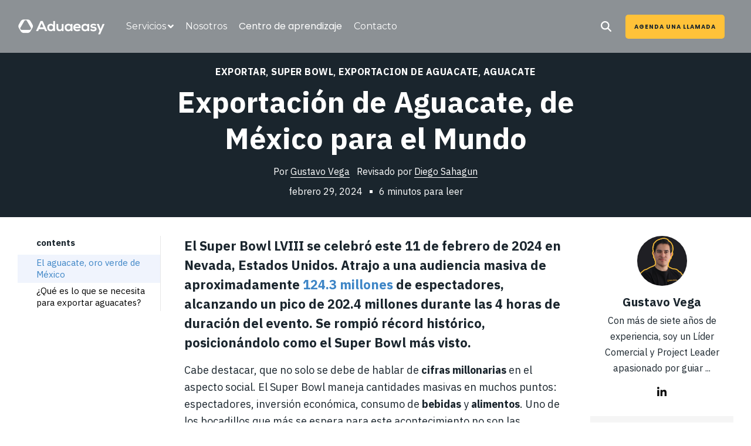

--- FILE ---
content_type: text/html; charset=UTF-8
request_url: https://www.aduaeasy.com/blog/exportacion-de-aguacate-de-mexico-para-el-mundo
body_size: 29758
content:
<!doctype html><html lang="es-mx"><head>
		<meta charset="utf-8">
		<title>Exportación de Aguacate, de México para el Mundo | Aduaeasy</title>
		<link rel="shortcut icon" href="https://www.aduaeasy.com/hubfs/ADE_Logo-2-1.png">
		<meta name="description" content="Aprende cómo exportar aguacate de México al mundo. Sigue nuestros pasos clave para cumplir con regulaciones y alcanzar mercados internacionales.">
		
		
		
		
		
		
		<meta name="viewport" content="width=device-width, initial-scale=1">

    <script src="/hs/hsstatic/jquery-libs/static-1.1/jquery/jquery-1.7.1.js"></script>
<script>hsjQuery = window['jQuery'];</script>
    <meta property="og:description" content="Aprende cómo exportar aguacate de México al mundo. Sigue nuestros pasos clave para cumplir con regulaciones y alcanzar mercados internacionales.">
    <meta property="og:title" content="Exportación de Aguacate, de México para el Mundo | Aduaeasy">
    <meta name="twitter:description" content="Aprende cómo exportar aguacate de México al mundo. Sigue nuestros pasos clave para cumplir con regulaciones y alcanzar mercados internacionales.">
    <meta name="twitter:title" content="Exportación de Aguacate, de México para el Mundo | Aduaeasy">

    

    
    <style>
a.cta_button{-moz-box-sizing:content-box !important;-webkit-box-sizing:content-box !important;box-sizing:content-box !important;vertical-align:middle}.hs-breadcrumb-menu{list-style-type:none;margin:0px 0px 0px 0px;padding:0px 0px 0px 0px}.hs-breadcrumb-menu-item{float:left;padding:10px 0px 10px 10px}.hs-breadcrumb-menu-divider:before{content:'›';padding-left:10px}.hs-featured-image-link{border:0}.hs-featured-image{float:right;margin:0 0 20px 20px;max-width:50%}@media (max-width: 568px){.hs-featured-image{float:none;margin:0;width:100%;max-width:100%}}.hs-screen-reader-text{clip:rect(1px, 1px, 1px, 1px);height:1px;overflow:hidden;position:absolute !important;width:1px}
</style>


<style>

	.site-blog-content, .site-blog-content *{font-family: 'IBM Plex Sans', sans-serif;}
	#full-bar{ width:100%; height: 3px; background: #666; position: fixed; } 
	#bar-progress{ width: 0%; height: 3px; background: #ffc239; } .spacer{ height: 100%; width: 100%; } 
	#percentage{ color: #fff; position: fixed; }
	.site-posting-blog .content-details .author-text span.blogpost-author a span { border-bottom: 1px solid #fff; }
	main#main-content{padding:90px 0 0 0}
	.site-blog-content .container { max-width: 1640px; padding: 0 30px; }
	.site-posting-blog{background:#1a252d;position:relative;padding-top:22px;padding-bottom:35px}
	.site-feature-image{width:400px;height:auto;margin:0 auto 35px auto}
	.site-posting-blog .content-details{max-width:800px;margin:0 auto;text-align:center;color:#fff}
	.site-posting-blog .content-details .post-tag a.blog-post__tag-link{border-radius: 0;background:0 0;text-transform:uppercase;border-bottom:1px solid transparent;font-weight:700;letter-spacing:.5px;font-size:16px;padding:0;margin:0;display:inline-block}
	.site-posting-blog .content-details h1{color:#fff!important;line-height:1.1;margin-bottom:13px;font-weight:700;}
	.site-posting-blog .content-details .post-tag{margin-bottom:13px}
	.site-posting-blog .content-details .author-text{display: flex; align-items: center; justify-content: center;font-size: 16px;margin-bottom:16px}
	.site-posting-blog .content-details .author-text span.blogpost-author a span{color:#fff}
	.site-posting-blog .timezone span{color:#fff}
	.site-posting-blog .content-details .author-text span.blogpost-author a span:hover,.site-posting-blog .content-details .post-tag a.blog-post__tag-link:hover{border-bottom:1px solid #fff;transform:scale(1)}
	.site-posting-blog .content-details .timezone.row{font-size: 16px;margin:0 auto;text-align:center;justify-content:center}
	.site-posting-blog .content-details .timezone.row span.read-min{position:relative;margin-left:28px}
	.site-posting-blog .content-details .timezone.row span.read-min:before{content:'';position:absolute;left:-16px;top:7px;height:5px;width:5px;background:#fff}
	.site-blog-content .body-blog{display:flex;flex-wrap:wrap;padding-top:32px;padding-bottom:32px}
	.site-blog-content .body-blog .left,.site-blog-content .body-blog .right{width:20%}
	.site-blog-content .body-blog .center{width:60%;padding:0 40px}
	.site-blog-content .body-blog .right img.blog-index__post-author-image{width:85px;height:85px!important;margin:0 auto 14px auto;border-radius:85px;display:flex}
	.site-blog-content .body-blog .right .meta-author a{display:block}
	.site-blog-content .body-blog .right .meta-author a p:first-child{font-size:20px;}
	.site-blog-content .body-blog .right .author-details p { font-size: 16px; }
	.site-blog-content .body-blog .right .meta-author p{margin-bottom:8px;font-weight:700;line-height:normal;}
	.site-blog-content .body-blog .right .meta-author a p:hover{color:#ffc239;cursor:pointer;}
	.site-blog-content .left.heading-rightlabel.sidebar,.site-blog-content .theiaStickySidebar{position:relative;top:0}
	.site-blog-content .postbodyleft{border-right:1px solid #e7e7e7}
	.site-blog-content .postbodyleft .toc>.toc-list li{padding:4px 8px 4px 32px;margin-bottom:0}
	.site-blog-content .postbodyleft ol.toc-list.is-active-link:before{background:0 0}
	.site-blog-content .postbodyleft .toc .is-active-link:before{background-color:transparent}
	.site-blog-content .postbodyleft ol.toc-list{padding:0}
	.site-blog-content .postbodyleft li.toc-list-item.is-active-li{background:rgba(5,74,218,.06)}
	.site-blog-content .postbodyleft .toc>.toc-list li .toc-link:before{content:unset;background:0 0}
	.site-blog-content .left li.toc-list-item.is-active-li a{color:#3d85c6;font-weight:400}
	.site-blog-content .body-blog .center p a:hover,.site-blog-content .body-blog .center p span a:hover,.site-blog-content .body-blog .center p strong a:hover,.site-blog-content .body-blog .center span a:hover,.site-blog-content .body-blog .center strong a:hover{text-decoration:underline}
	.site-blog-content .left.heading-rightlabel.sidebar .toc li.toc-list-item a:hover{color:#3d85c6!important;text-decoration:underline}
	/* 	.site-blog-content .body-blog .center p a,.site-blog-content .body-blog .center p span a,.site-blog-content .body-blog .center p strong a,.site-blog-content .body-blog .center span a,.site-blog-content .body-blog .center strong a{color:#3d85c6 !important} */
	.site-blog-content .body-blog .center img{margin:10px 0}
	/* 	.site-blog-content .body-blog .right a.hs-author-social-link{margin-right:10px} */
	.site-blog-content .body-blog .right a.hs-author-social-link.hs-social-linkedin svg,.site-blog-content .body-blog .right a.hs-author-social-link.hs-social-twitter svg,.site-blog-content .body-blog .right a.hs-author-social-link.hs-social-fb svg{width:16px;height:18px}
	.site-blog-content .body-blog .right a.hs-author-social-link.hs-social-linkedin svg:hover,.site-blog-content .body-blog .right a.hs-author-social-link.hs-social-twitter svg:hover,.site-blog-content .body-blog .right a.hs-author-social-link.hs-social-fb svg:hover{fill:#ffc239 !important}
	.site-blog-content .author-socailmedia{display:flex;text-align:center;justify-content:center;}
	.site-blog-content .postbodyleft h5.title { padding: 4px 8px 4px 32px;font-size:15px; }
	.site-blog-content .meta-author p { margin-bottom: 5px !important; } 
	.site-blog-content .body-blog .right .author-details { margin-bottom: 32px;text-align:center; }  
	.site-blog-content .postbodyleft li.toc-list-item a{color:#000;font-weight: 400; font-size: 15px; line-height: 20px;display: block;}
	.site-article-stats-new .bottom-content .textonly a {border-bottom: 1px solid transparent;}
	.site-article-stats-new .bottom-content .textonly a:hover {border-bottom: 1px solid #ffc239;}
	.site-blog-content .body-blog .center p:first-child{line-height:33px;margin:0 0 16px;font-size:22px;font-weight:400}
	.site-blog-content .body-blog .center p{margin:0 0 15px;font-size:18px;line-height:29px;font-weight:400;text-align: left !important;}
	.site-blog-content .body-blog .center h2{font-size:50px;line-height:54px;margin:50px 0 25px}
	.site-blog-content .body-blog .center h2,.site-blog-content .body-blog .center h3,.site-blog-content .body-blog .center h4,.site-blog-content .body-blog .center h5,.site-blog-content .body-blog .center h6,.site-blog-content h1{font-family: 'ahrefs';font-weight:700}
	.site-blog-content .body-blog .center h3{font-size:38px;line-height:42px;font-weight:400;margin:35px 0 20px}
	.site-blog-content .body-blog .center h4{font-size:24px;line-height:28px;margin:30px 0 14px}
	.site-blog-content .body-blog .center h5{font-size:18px;line-height:28px;margin:36px 0 15px}
	.site-blog-content .body-blog .center h6{font-size:16px;line-height:25px;text-transform:uppercase;letter-spacing:2px;margin:37px 0 12px;}
	.site-blog-content .body-blog .center ul li,.site-blog-content .body-blog .center ol li{padding:2px;vertical-align:top;position:relative;margin:0;color:#333;}
	.site-blog-content .body-blog .center ul,.site-blog-content .body-blog .center ol{margin:13px 0 18px;padding:0 0 0 19px}
	.site-blog-content .body-blog .center ol {list-style-type: decimal;}
	/* 	.site-blog-content .body-blog .center ul li:after{content:"";display:block;position:absolute;top:15px;left:0;width:5px;height:5px;background:#333;border-radius:50%;} */
	.site-blog-content .body-blog .right a.hs-author-social-link i{display:flex;width:18px;height:18px;align-items:center;justify-content:center;color:#000}
	.site-blog-content .body-blog .right .site-subscribe input.hs-button:hover{background-color:rgba(26,37,45,.8);color:#fff!important;transform:unset}
	.site-blog-content .body-blog .right .site-subscribe input.hs-button{cursor:pointer}
	.site-blog-content .body-blog .right a.hs-author-social-link i.fab { font-family: Font Awesome\ 5 Brands !important; }
	.site-posting-blog .content-details .author-text span.reviewed {padding-left: 12px;}
	.site-author-bottom-details{background-color:#f5f5f5;padding:30px 30px 0;display:flex;align-items:flex-start;margin-top:50px}
	.site-author-bottom-details .site-author-img-wrap{width:250px}
	.site-author-bottom-details .site-author-text-wrap{width:calc(100% - 250px);padding-left:50px}
	.site-blog-content .body-blog .site-author-bottom-details .site-author-img-wrap img{margin:0;display:block;border-radius:0}
	.site-author-bottom-details .site-author-text-wrap .written-by{font-size:13px}
	.site-blog-content .body-blog .site-author-bottom-details .site-author-text-wrap .written-name a p{font-size:28px;line-height:36px;font-weight:700;margin:0}
	.site-author-bottom-details .site-author-text-wrap .site-author-title{margin-bottom:15px}
	.site-blog-content .body-blog .site-author-bottom-details .site-author-text-wrap .site-author-bio *{font-size:15px;line-height:22px;color:#333;margin-bottom:16px}
	.site-author-bottom-details .site-author-social{display:flex;flex-wrap:wrap}
	.site-author-bottom-details .site-author-social a{width:30px;height:30px;border-radius:3px;background-color:#ebebeb;display:flex;align-items:center;justify-content:center;margin:0 8px 0 0}
	.site-author-bottom-details .site-author-social a i{font-size:18px;color:rgba(3,3,3,.3)}
	.site-author-bottom-details .site-author-social a.hs-social-twitter:hover{background:#1ba6ff}
	.site-author-bottom-details .site-author-social a:hover i{color:#fff}
	.site-author-bottom-details .site-author-social a.hs-social-linkedin:hover{background:#0077b5}
	.site-author-bottom-details .site-author-social a.hs-social-fb:hover{background:#1164bb}
	.site-blog-content .body-blog .center h1 a,
	.site-blog-content .body-blog .center h2 a, 
	.site-blog-content .body-blog .center h3 a, 
	.site-blog-content .body-blog .center h4 a, 
	.site-blog-content .body-blog .center h5 a, 
	.site-blog-content .body-blog .center h6 a,
	.site-blog-content .body-blog .center p a,
	.site-blog-content .body-blog .center p span a,
	.site-blog-content .body-blog .center p strong a,
	.site-blog-content .body-blog .center span a,
	.site-blog-content .body-blog .center strong a,
	.site-blog-content .body-blog .center ul li strong a, 
	.site-blog-content .body-blog .center ol li a, 
	.site-blog-content .body-blog .center ul li a, 
	.hs-blog-listing .site-blog-listing-content .site-blog-title a,
	.aduaeasy-blog-listing-custom .site-blog-listing-content .site-blog-title a {
		color: #3d85c6 !important;
	}
	.site-blog-content .body-blog .center h1 a:hover,
	.site-blog-content .body-blog .center h2 a:hover, 
	.site-blog-content .body-blog .center h3 a:hover, 
	.site-blog-content .body-blog .center h4 a:hover, 
	.site-blog-content .body-blog .center h5 a:hover, 
	.site-blog-content .body-blog .center h6 a:hover,
	.site-blog-content .body-blog .center p a:hover,
	.site-blog-content .body-blog .center p span a:hover,
	.site-blog-content .body-blog .center p strong a:hover,
	.site-blog-content .body-blog .center span a:hover,
	.site-blog-content .body-blog .center strong a:hover,
	.site-blog-content .body-blog .center ul li strong a:hover, 
	.site-blog-content .body-blog .center ol li a:hover, 
	.site-blog-content .body-blog .center ul li a:hover, 
	.hs-blog-listing .site-blog-listing-content .site-blog-title a:hover,
	.aduaeasy-blog-listing-custom .site-blog-listing-content .site-blog-title a:hover {
		text-decoration: underline;
	}

	@media(max-width:1024px){		
		.site-posting-blog .content-details h1{font-size:36px}		
	}
	@media(min-width:1024px) and (max-width:1280px){
		.site-article-stats-new .inner-content .content-text-title h5 {font-size: 14px;}
	}
	@media(max-width:991px){
		.site-blog-content .body-blog .right .author-details{display:none}
		.site-blog-content .body-blog .center,.site-blog-content .body-blog .left,.site-blog-content .body-blog .right{width:100%}
		.site-feature-image{width:275px}
		.site-blog-content .postbodyleft .toc>.toc-list li{padding:4px 8px 4px 0}
		.site-blog-content .body-blog .center{padding:30px 0}
		.site-posting-blog .content-details h1{font-size:30px}
		main#main-content {padding: 78px 0 0 0;}
		.site-blog-content .postbodyleft{border-right:0px solid #e7e7e7}
		.site-blog-content .postbodyleft h5.title{ padding: 4px 8px 4px 0px; }
		.site-blog-content .postbodyleft li.toc-list-item.is-active-li{padding-left:15px;}
		.site-blog-content .postbodyleft .sticky-column-trigger { border: 1px solid #dedede; padding: 16px; }
		.site-posting-blog{padding-top:40px;}
		.site-blog-content .body-blog h2 { font-size: 25px; line-height: 38px; }		
		.site-blog-content .postbodyleft li.toc-list-item.is-active-li{background:transparent;padding:5px 0;}
		.site-posting-blog{padding:40px 30px}
		.site-blog-content .body-blog .center h2{font-size:38px;line-height:40px}
		.site-blog-content .body-blog .center h3{font-size:32px;line-height:34px}
		.site-blog-content .body-blog .center h4{font-size:24px;line-height:28px;margin:30px 0 14px}
	}
	@media(max-width:767px){
		.site-author-bottom-details{padding:24px;flex-wrap:wrap}
		.site-author-bottom-details .site-author-img-wrap{width:100%;margin-bottom:30px}
		.site-author-bottom-details .site-author-text-wrap{width:100%;padding-left:0;text-align:center}
		.site-blog-content .body-blog .site-author-bottom-details .site-author-img-wrap img{width:85px;height:85px;border-radius:50%;margin:0 auto}
		.site-blog-content .body-blog .site-author-bottom-details .site-author-text-wrap .written-name a p{text-align:center!important}
		.site-blog-content .body-blog .site-author-bottom-details .site-author-text-wrap .site-author-bio{text-align:center}
		.site-blog-content .body-blog .site-author-bottom-details .site-author-text-wrap .site-author-bio *{text-align:center!important}
		.site-author-bottom-details .site-author-social{justify-content:center}
		.site-author-bottom-details .site-author-social a{margin:0 4px}
		.site-posting-blog .content-details .author-text .blogpost-author { width: 100%; margin-bottom: 15px; } 
		.site-posting-blog .content-details .author-text { flex-wrap: wrap; } 
		.site-posting-blog .content-details .author-text span.reviewed { width: 100%; padding-left: 0; }
	}
</style>

<link rel="stylesheet" href="https://www.aduaeasy.com/hubfs/hub_generated/template_assets/1/154110459412/1762797782384/template_toc.min.css">
<link rel="stylesheet" href="https://www.aduaeasy.com/hubfs/hub_generated/template_assets/1/130581995907/1762797796419/template_main-head.min.css">
<link class="hs-async-css" rel="preload" href="https://www.aduaeasy.com/hubfs/hub_generated/template_assets/1/130580059818/1762797789534/template_main-foot.min.css" as="style" onload="this.onload=null;this.rel='stylesheet'">
<noscript><link rel="stylesheet" href="https://www.aduaeasy.com/hubfs/hub_generated/template_assets/1/130580059818/1762797789534/template_main-foot.min.css"></noscript>
<link rel="stylesheet" href="https://www.aduaeasy.com/hubfs/hub_generated/template_assets/1/130581055782/1762797787228/template_child.min.css">
<link rel="stylesheet" href="https://www.aduaeasy.com/hubfs/hub_generated/template_assets/1/130580059793/1762797787888/template_global-header-v2.min.css">

<style>
  
 .hhs-top-bar .hs-menu-wrapper.hs-menu-flow-horizontal>ul li a {
	max-width: none !important;
	vertical-align: bottom;
  padding: 5px 0;
  position: relative;
}

.hhs-top-bar .mega-menu .hs-menu-wrapper > ul > li > ul:before {
	content: '';  
}

.hhs-top-bar .hs-menu-wrapper.hs-menu-flow-horizontal>ul li.hs-item-has-children>a {
  display:flex;
  align-items:center;
}

.hs-menu-wrapper.hs-menu-flow-horizontal>ul li.hs-item-has-children>a svg {
  display:none!important;
  margin-left:4px !important;
  width: 10px;
}

.hhs-top-bar .hs-menu-wrapper.hs-menu-flow-horizontal>ul li.hs-menu-depth-1 {
 position: relative; 
}

.hhs-top-bar .hs-menu-wrapper.hs-menu-flow-horizontal>ul li.hs-menu-depth-1:hover:after {
 width: 100%;
}

.hhs-top-bar .hs-menu-wrapper.hs-menu-flow-horizontal>ul li.hs-menu-depth-1.active:after,
.hhs-top-bar .hs-menu-wrapper.hs-menu-flow-horizontal>ul li.hs-menu-depth-1.active-branch:after,
.hhs-top-bar .hs-menu-wrapper.hs-menu-flow-horizontal>ul li.hs-menu-depth-1:after {
    content: '';
    position: absolute;
    left: 0px;
    bottom: 4px;
    width: 0;
    height: 2px;
    transition: width 220ms ease-in;
}
.hhs-top-bar .hs-menu-wrapper.hs-menu-flow-horizontal>ul li.hs-menu-depth-1.active:after,
.hhs-top-bar .hs-menu-wrapper.hs-menu-flow-horizontal>ul li.hs-menu-depth-1.active-branch:after{
 width: 100%;
}

.hhs-top-bar .hs-menu-wrapper.hs-menu-flow-horizontal .mega-menu ul li.hs-menu-depth-1:after {
 height: 0; 
}



.hhs-menu-toggle {
	padding-left: 1em;
	display: flex;
	z-index: 1001;
}

.hhs-side-menu .hhs-menu-toggle {
  text-align: right;
  float: right;
  margin-right: 15px;
}

.hhs-side-menu.is-open .hhs-menu-toggle {
  display: block;
}

.hhs-side-menu .hhs-menu-toggle button {
  position: relative;
}

.hamburger-icon {
	width: 1.6em;
	height: 1em;
	position: relative;
	display: block;
	margin: auto;
}
.hamburger-icon .line {
	display: block;
	background: #666;
	width: 1.6em;
	height: 3px;
	position: absolute;
	left: 0;
	border-radius: 0.025em;
	transition: all 0.4s;
	border-radius: 1em;
}
.hamburger-icon .line.line-1 {
	top: 0;
}
.hamburger-icon .line.line-2 {
	top: 50%;
}
.hamburger-icon .line.line-3 {
	top: 100%;
}


.hamburger-icon.active .line-1 {
	transform: translateY(0.75em) translateX(0) rotate(45deg);
}
.hamburger-icon.active .line-2 {
	opacity: 0;
}
.hamburger-icon.active .line-3 {
	transform: translateY(-0.25em) translateX(0) rotate(-45deg);
}

.hhs-side-menu__mobile-controls {
	padding-right: 1em;
  margin-bottom: 0em;
  float: left;
}

.hhs-nav-grid {
	display: flex;
	align-items: center;
}

.hhs-nav-grid__extras {
	display: flex;
}



.hs-search-field {
	position: relative;
	width: 1px;
}

.hs-search-field__bar {
	left: 0;
	max-width: 0;
	overflow: hidden;
	transition: all 0.125s ease-in-out;
  height: 100%;
}

.hs-search-field__bar form {
 height: 100%; 
}

.hs-search-field.is-open .hs-search-field__bar {
	width: 40vw;
	max-width: 40vw;
	left: -40vw;
  position: absolute;
}

.hhs-top-bar .hs-search-field__bar .hs-search-field__input {
	border: 0;
	border: 1px solid #ccc;
	position: relative;
	z-index: 1000;
  -webkit-border-radius: 3px 3px 3px 3px;
  border-radius: 3px 3px 3px 3px;
  padding: 5px 8px !important;
  height: 100%;
}

.top-bar-search {
	border: 0;
	background: none;
	padding: 4px;
	display: inline-block;
	margin-top: 0px;
	cursor: pointer;
  margin-right: 5px;
  display: flex;
  align-items: center;
}

  .top-bar-search svg {
   height: 18px;
    width: 18px;
  }
  
.hhs-side-menu .top-bar-search {
  position: absolute;
  top: 2px;
  right: 52px;
}

.hhs-side-menu__controls .hhs-lang-switch .globe_class:before,
.hhs-side-menu .fas {
 font-size: 20px; 
}

.hhs-menu-button {
	border: 0;
	background: none;
	display: inline-block;
	cursor: pointer;
}

@media (max-width: 575px) {
  .hhs-menu-button {
    vertical-align: super;
  }
}

.sc-site-header__menu .hs-menu-children-wrapper {
	padding: 0.33em 0 !important;
}

.sc-site-header__menu .hs-menu-item.hs-menu-depth-2 {
	width: 100%;
}

.hhs-top-bar .hs-menu-wrapper.hs-menu-flow-horizontal>ul li.hs-item-has-children ul.hs-menu-children-wrapper li a {
 padding: 10px 0px; 
}

.hhs-lang-switch .lang_list_class li a {
 padding: 10px; 
}


.hs-menu-wrapper.hs-menu-flow-horizontal>ul li.hs-item-has-children ul.hs-menu-children-wrapper {
 visibility: hidden;
  opacity: 0;
}



.hhs-side-menu .hhs-lang-switch .globe_class:before {
	color: #000; 
}

.hhs-side-menu {
	position: fixed;
	max-height: 100vh; 
	top: 0;
	bottom: 0;
	background-color: #fff;
	padding-top: 1em;
	z-index: 100001;
	overflow-y: auto;
	right: -100%;
	transition: all 0.5s ease-in-out;
}

.page-editor .hhs-side-menu {
	height: 0px; 
}

.hhs-side-menu.is-open {
	right: 0;
}

.body-wrapper.nav-is-open  {
	overflow-y: hidden;
}

.body-wrapper::after {
	content: '';
	position: absolute;
	top: 0;
	right: 0;
	bottom: 0;
	left: 100%;
	opacity: 0;
	pointer-events: none;
	z-index: 1000;
	transition: all 0.33s ease-in-out;
}

.body-wrapper.nav-is-open::after {
	left: 0;
	opacity: 1;
}

.hhs-side-menu__ctas {
	padding: 1.88em 2em 0em;
}

.hhs-side-menu__form {
	padding: 0em 2em 0em;
}
.hhs-side-menu__text {
	padding: 0em 2em 0em;
}

.hhs-side-menu__text.text-above {
 padding-top: 2em; 
}

.hhs-side-menu__ctas .hhs-header-cta {
	float: left;
	margin: 0 1em 0 0;
}
.hhs-side-menu__ctas .hhs-header-cta a {
 margin-bottom: 15px; 
}

.hs-menu-flow-vertical .hhs-nav-links {
	display: block;
}

.hs-menu-wrapper.hs-menu-flow-vertical>ul li a {
	padding: 0.2em 0 !important;
	max-width: 100%;
	width: 100%;
  overflow: visible;
}

.hhs-side-menu__mobile {
	padding: 1em 2.25em 0 2em;
}

.hhs-side-menu__mobile .sc-site-header__menu {
	padding-bottom: 1em;
	border-bottom: 1px solid rgba(125,125,125, 0.42);
}

.hhs-nav-links {
	margin: 0 !important;
  vertical-align: bottom;
}

.hs-menu-wrapper.hs-menu-flow-vertical>ul li.hs-item-has-children ul.hs-menu-children-wrapper {
	font-size: 0.88em;
	display: block;
	visibility: visible;
	opacity: 1;
	position: static;
	background: none;
	padding-left: 1.33em !important;
	padding-top: 0 !important;
}

.hhs-side-menu .hs-menu-flow-vertical>ul li.hs-item-has-children ul.hs-menu-children-wrapper {
	max-height: 0;
	overflow: hidden;
  opacity: 0;
	-webkit-transition: all 500ms ease-in-out;
	-moz-transition: all 500ms ease-in-out;
	-ms-transition: all 500ms ease-in-out;
	-o-transition: all 500ms ease-in-out;
	transition: all 500ms ease-in-out;
  background-color: transparent !important;
}

.hhs-side-menu .hs-menu-flow-vertical>ul li.hs-item-has-children ul.hs-menu-children-wrapper.is-open {
	max-height: 100%;
  opacity: 1;
	-webkit-transition: all 500ms ease-in-out;
	-moz-transition: all 500ms ease-in-out;
	-ms-transition: all 500ms ease-in-out;
	-o-transition: all 500ms ease-in-out;
	transition: all 500ms ease-in-out;
}

.fa-caret-right::after {
	content: '\f0da';
}

.hhs-sidebar-nav-toggle {
  display: inline-block;
	border: 0;
	background: none;
	font-size: 1rem;
	padding: 0.25rem 0.66rem 0.25rem;
	line-height: 1;
  width: 48px;
  height: 48px;
  position: absolute;
  right: 0;
  top: -10px;
	-webkit-transition: all 300ms ease-in-out;
	-moz-transition: all 300ms ease-in-out;
	-ms-transition: all 300ms ease-in-out;
	-o-transition: all 300ms ease-in-out;
	transition: all 300ms ease-in-out;
}

.hhs-sidebar-nav-toggle.is-open > * {
	transform: rotate(45deg);
	-webkit-transition: all 300ms ease-in-out;
	-moz-transition: all 300ms ease-in-out;
	-ms-transition: all 300ms ease-in-out;
	-o-transition: all 300ms ease-in-out;
	transition: all 300ms ease-in-out;
}

.hhs-side-menu__extras {
	padding: 0.66em 2em;
}
.hhs-side-menu__extras .hs-menu-item {
	width: 100%;
}

.hhs-side-menu__extras .hs-menu-wrapper.hs-menu-flow-horizontal>ul li a {
	width: 100%;
	padding: 0.25em 0;
  overflow: visible;
}

.hhs-top-bar .hs-menu-wrapper.hs-menu-flow-horizontal>ul li.hs-item-has-children ul.hs-menu-children-wrapper {
  max-width: 250px;
  width: max-content;
  line-height: 1;
  -webkit-box-shadow: 0 0 4px 4px rgba(0,0,0,0.05);
  box-shadow: 0 0 4px 4px rgba(0,0,0,0.05);
}

.hs-menu-wrapper.hs-menu-flow-horizontal .mega-menu ul li.hs-item-has-children ul.hs-menu-children-wrapper {
  -webkit-box-shadow: 0 0 0px 0px rgba(0,0,0,0.0);
  box-shadow: 0 0 0px 0px rgba(0,0,0,0.0);
}

.hhs-top-bar .hs-menu-wrapper.hs-menu-flow-horizontal>ul li.hs-item-has-children ul.hs-menu-children-wrapper li a {
  line-height: 1;
  width: auto !important;
  padding: 10px 20px 10px 10px;
}

.hhs-side-menu__extras .hs-menu-wrapper.hs-menu-flow-horizontal>ul li.hs-item-has-children ul.hs-menu-children-wrapper {
  visibility: visible;
  opacity: 1;
  position: static;
}
.hhs-side-menu__extras .hs-menu-wrapper.hs-menu-flow-horizontal>ul li.hs-item-has-children ul.hs-menu-children-wrapper a {
 text-indent: 10px; 
}
.hhs-side-menu__extras .hs-menu-wrapper.hs-menu-flow-horizontal>ul li.hs-item-has-children ul.hs-menu-children-wrapper li li a {
 text-indent: 20px; 
}

.hhs-side-menu .hs-menu-wrapper.hs-menu-flow-horizontal>ul li.hs-item-has-children>a:after {
  content: '' !important;
}

@media (min-width: 510px) {
	.hhs-side-menu__mobile-controls {
		display: none;
	}
}


@media (max-width: 509px) {
	.hhs-nav-grid__extras .top-bar-search,
	.hhs-nav-grid__extras .hhs-lang-switch {
		display: none;
	}
}

.hhs-side-menu .sc-site-header__menu.hs-menu-flow-vertical {
	overflow: initial;
	height: auto;
}

.hhs-side-menu span {
	display: inline;
}

.hhs-side-menu__controls {
	position: relative; 
  width: 100%;
  z-index: 100000;
  margin: 0em 0 0 auto;
}


.hhs-side-menu__controls .hs-search-field .hs-search-field__bar {
 width: 0px;
  display: none;
}

.hhs-side-menu__controls .hs-search-field.is-open .hs-search-field__bar {
	width: 14.5em;
	max-width: 14.5em;
  top: -3px;
	left: 2em;
  display: block;
  position: absolute;
  height: 100px;
}

.hhs-side-menu__controls .hs-search-field {
	z-index: 1000; 
}

.hhs-side-menu__controls .hs-search-field input {
	padding: 8px;
  font-size: 16px;
  border: 1px solid #dddddd;
  -webkit-border-radius: 3px;
  border-radius: 3px;
  outline: none;
  box-shadow: none;
}

.hhs-side-menu .hs-menu-wrapper.hs-menu-flow-vertical li a {
  white-space: inherit;
}

.hhs-side-menu__footer {
	padding: 2em;
	text-align: right;
}

.hhs-side-menu__footer i {
	font-size: 18px;
	padding: 5px;
}
.hhs-side-menu__footer i span {
	display: none;
}


.hhs-side-menu__footer svg {
	width: 28px;
  height: 28px;
	padding: 5px;
}


.hhs-side-menu {
	display: flex;
	flex-direction: column;
}



.hhs-top-bar div.hs_cos_wrapper_type_cta {
	display: inline; 
}



.mega-menu {
	left: 0; 
	position: fixed;
	width: 100%;
	padding:15px;
	z-index: 10000;
	box-shadow: 0 4px 5px 0 rgba(0,0,0,0.1);
}

.mega-menu {
	opacity: 0; 
	pointer-events: none; 
	transition: opacity .2s ease-in-out,
				max-height .8s ease-in-out,
				padding .2s ease-in-out;
  transition-delay: 300ms;
	max-height: 0;
	padding: 0;
  cursor: default;
}
.mega-menu.active {
	opacity: 1;
	visibility: visible; 
	pointer-events: inherit;
	max-height: 10000px;
	padding: 50px 0; 
}

.mega-menu::before {
	content: '';
	width: 100%;
	display: block;
	background: transparent;
	position: absolute;
}

.mega-menu.mega-scrolled {
	top: 55px; 
}


.side-bar-nav {
	height:680px;
	overflow-y: scroll;
}

.side-bar-nav .hs-menu-wrapper.hs-menu-flow-vertical.flyouts>ul li.hs-item-has-children ul.hs-menu-children-wrapper,
.mega-menu .hs-menu-wrapper.hs-menu-flow-vertical.flyouts>ul li.hs-item-has-children ul.hs-menu-children-wrapper {
	left: auto;
	top: auto;
	visibility: visible;
	opacity: 1;
	position: static; 
}

.mega-menu .hs-menu-wrapper.hs-menu-flow-vertical > ul {
	margin-bottom: 0px; 
}

.mega-menu .hs-menu-wrapper.hs-menu-flow-vertical>ul li a,
.mega-menu .widget-type-post_listing ul li a{
	padding: 2px 0px !important;
	width: auto !important;
	white-space: normal;
	text-indent: inherit;
}

.mega-menu .key-menu .hs-menu-wrapper.hs-menu-flow-vertical>ul li:first-child a {
	padding: 0px 0px !important;
	width: auto !important;
}


.mega-menu .hs-menu-wrapper.hs-menu-flow-vertical > ul li.hs-menu-depth-2 > a {
	font-size: .9em;
	padding-left: 5px;
}

.hhs-top-bar .mega-menu .hs-menu-wrapper.hs-menu-flow-horizontal>ul li{
 margin-top: 5px;
 margin-bottom: 5px;
}

.custom-menu-primary .mega-menu .hs-menu-wrapper>ul,
.custom-menu-primary .mega-menu .hs-menu-wrapper>ul ul,
.custom-menu-primary .mega-menu .widget-type-post_listing ul,
.custom-menu-primary .mega-menu .widget-type-post_listing ul ul{
	-webkit-box-shadow: none;
	box-shadow: none;
	background: transparent !important;
}

.custom-menu-primary .hs-menu-wrapper > ul ul,
.custom-menu-primary .mega-menu .key-menu .hs-menu-wrapper>ul,
.custom-menu-primary .mega-menu .key-menu .hs-menu-wrapper>ul ul {
	padding: 0px; 
}

.custom-menu-primary .mega-menu .hs-menu-wrapper>ul ul {
	min-width: 170px !important;
}

.custom-menu-primary .hs-menu-wrapper .mega-menu > ul > li,
.custom-menu-primary .mega-menu .hs-menu-wrapper>ul>li,
.hhs-header-menu .hs-menu-wrapper.hs-menu-flow-horizontal .mega-menu .hs-menu-flow-vertical ul li a,
.hhs-header-menu .hs-menu-wrapper.hs-menu-flow-horizontal .mega-menu .widget-type-post_listing ul li a{
	text-transform: none !important;
	font-weight: normal !important;
	display: block;
	clear: both;
}

.hhs-top-bar .mega-nav-con .hs-menu-wrapper.hs-menu-flow-horizontal>ul li a {
	padding-bottom: 5px;
}

.hhs-header-menu .hs-menu-wrapper.hs-menu-flow-horizontal .mega-menu .key-menu.hs-menu-flow-vertical ul li:first-child a {
	line-height: 1em; 
}

.custom-menu-primary .mega-menu .hs-menu-wrapper > ul > li, 
.custom-menu-primary .hs-menu-wrapper .mega-menu > ul > li {
	margin-left: 0px !important;
}

.custom-menu-primary .mega-menu .hs-menu-wrapper>ul ul {
	padding: 0px 0  10px 10px !important; 
}

.hhs-header-menu .hs-menu-wrapper.hs-menu-flow-horizontal .mega-menu>ul li a {
	font-weight: normal !important; 
}

.custom-menu-primary .hs-menu-wrapper .mega-menu ul>li>ul:before,
.hs-menu-wrapper.hs-menu-flow-horizontal .mega-menu ul li.hs-item-has-children>a:after {
	display: none !important; 
}

.custom-menu-primary .mega-menu .hs-menu-wrapper > ul li a:hover {
	background-color: transparent !important; 
}

.custom-menu-primary .mega-menu .hs-menu-wrapper > ul {
	float: none !important; 
}

.hs-menu-wrapper.hs-menu-flow-horizontal .mega-menu ul li.hs-item-has-children ul.hs-menu-children-wrapper {
	display: block;
	opacity: 1;
	visibility: visible;
	position: static;
}


.mega-text-con {
	white-space: normal; 
}
.mega-text-con ul {
	padding-left: 20px !important; 
}
.mega-text-con li {
	list-style-type: disc; 
	width: 100%;
}

.custom-menu-primary .hs-menu-wrapper > ul .mega-menu ul {
	background: transparent !important; 
	box-shadow: none !important;
	-webkit-box-shadow: none !important;
}


@media (max-width: 922px){
	.mega-menu.active {
		display: none !important;
		opacity: 0;
	}
	.hhs-header-menu .hs-menu-wrapper.hs-menu-flow-horizontal>ul li a span {
		padding: 0px !important; 
	}
	.header-container-wrapper .container-fluid .mega-menu {display: none !important;}
	.header-container-wrapper .container-fluid .row-fluid .mega-menu,
	.custom-menu-primary .mega-menu {
		display: none;
		opacity: 0;
		visibility: hidden;
	}
}

.mega-nav-con .hs-menu-item {
	width: 100%;
}

.mega-nav-con .hs-menu-wrapper.hs-menu-flow-horizontal>ul li.hs-item-has-children ul.hs-menu-children-wrapper {
	display: block;
	width: 100%;
	visibility: visible;
	opacity: 1;
	position: static;
	background: none;
	padding-left: 0.33em !important;
}

.mega-nav-con .hs-menu-wrapper.hs-menu-flow-horizontal>ul li a {
	padding: 0.33em 0;
}

[class^=mega-drop].loaded::before {
 display: block;
   width: 20px;
  height: 20px;
  position: absolute;
  right: -20px;
  top: 0;
}

.hs-menu-wrapper.hs-menu-flow-horizontal>ul li.hs-item-has-children>a .mega-menu svg {
 width: auto !important; 
}



.hhs-nav {
	padding-right: 0 !important;
	padding-left: 0 !important;
}


.hhs-alt-nav .hhs-header-logo .logo-sticky,
.hhs-header-logo .logo-standard {
	display: block;
}

.hhs-alt-nav .hhs-header-logo .logo-standard,
.hhs-header-logo .logo-sticky {
	display: none;
}
.sticky-menu .hhs-header-logo .logo-standard {
	display: none;
}
.sticky-menu .hhs-header-logo .logo-sticky {
	display: block;
}

.hhs-header-logo,
.hhs-nav-opt-items {
	display: table-cell;
	vertical-align: middle;
}

.hhs-header-logo {
	position: relative;
	z-index: 10;
}

.hhs-header-menu {
	float: right !important;
}



 
 .hhs-lang-switch {
   float: right;
 }

.hhs-lang-switch span {
  display: flex;
  height: 100%;
}
 
 .hhs-lang-switch .lang_switcher_class {
   padding: 7px 10px;
   display: flex;
   align-items:center;
 }
 
 .hhs-lang-switch .globe_class {
   background-image: none !important;
   -webkit-font-smoothing: antialiased;
   display: inline-block;
   font-style: normal;
   font-variant: normal;
   text-rendering: auto;
   line-height: 1;
   font-weight: 900;
 }


.hhs-side-menu__controls .hhs-lang-switch {
	position: absolute;
	top: 5px;
	right: 100px;
}

.hhs-side-menu__controls .hhs-lang-switch .lang_switcher_class {
	padding: 0px;
	margin-top: 0;
}

 
 .hhs-lang-switch .lang_list_class {
   text-align: left;
   border: none;
   top: 35px;
   left: -10px;
   padding-top: 0px !important;
   -webkit-box-shadow: 0 0 5px 0px rgba(0,0,0,0.1);
   box-shadow: 0 0 5px 0px rgba(0,0,0,0.1);
   min-width: 100px;
   width: max-content;
 }

.hhs-side-menu .hhs-lang-switch .lang_list_class {
   top: 30px;
  z-index: 1000;
}
 
 .hhs-lang-switch .lang_list_class:before {
   border: none;
   width: 10px;
 }
 .hhs-lang-switch .lang_list_class:after {
   border: 5px solid transparent;
   left: 85px;
   top: -10px;
 }
 .hhs-side-menu .hhs-lang-switch .lang_list_class:after {
   left: 76px;
 }



 .hhs-lang-switch .lang_list_class li:first-child,
 .hhs-lang-switch .lang_list_class li{
   border: none !important; 
 }
 .hhs-lang-switch .lang_list_class li:first-child {
   padding-top: 10px; 
 }
 
 .hhs-lang-switch .lang_list_class li:last-child {
   padding-bottom: 10px; 
 }
 
 .hhs-lang-switch .lang_list_class li {
   padding: 0px; 
   margin-bottom: 0px;
 }
 

.hhs-lang-switch .lang_list_class li a {
  display: block;
}

.hhs-lang-switch,
.hhs-header-search,
.hhs-header-cta {
	float: right;
	margin-left: 15px;
	z-index: 1000;
	position: relative;
  display: flex;
}
  
.hhs-head-cta-1 {
  margin-right: 15px;
}

.hhs-lang-switch a,
.hhs-header-search a{
	padding: 10px 5px;
	display: block;
}

.hhs-header-search a i {
	vertical-align: bottom;
}

.hhs-lang-switch .globe_class svg {
	vertical-align: middle;
}


.hhs-header-mod .hs-menu-wrapper.hs-menu-flow-horizontal > ul li.hs-item-has-children ul.hs-menu-children-wrapper li {
	width: 100%;
	display: block;
	clear: both;
}

.hhs-header-hat {
	position: relative;
	z-index: 1000;
}


.hhs-header-hat .col-12 {
	padding-left: 0px;
	padding-right: 0px;
}

.hhs-header-hat .col-12 * {
 margin-bottom: 0px; 
}

.hhs-hat-menu .hs-menu-wrapper.hs-menu-flow-horizontal>ul {
	float: right;
}
.hhs-header-menu .hs-menu-wrapper.hs-menu-flow-horizontal>ul li a span {
	padding: 10px 0;
}



.hhs-header-menu .hs-menu-wrapper.hs-menu-flow-horizontal>ul li .mega-menu a {
	color: #555555 !important;
	padding: 5px;
	text-transform: none;
}

.hhs-top-bar .hs-menu-wrapper.hs-menu-flow-horizontal>ul li .mega-menu a {
  white-space: normal !important;
}

.hs-menu-wrapper.hs-menu-flow-horizontal .mega-menu ul li.hs-item-has-children ul.hs-menu-children-wrapper {
	display: block;
	opacity: 1;
	visibility: visible;
	position: static;
}

.mega-text-con {
	white-space: normal; 
}
.mega-text-con ul {
	padding-left: 20px !important; 
}
.mega-text-con li {
	list-style-type: disc; 
	width: 100%;
}

.custom-menu-primary .hs-menu-wrapper > ul .mega-menu ul {
	background: transparent !important; 
	box-shadow: none !important;
	-webkit-box-shadow: none !important;
}



.hhs-hat-menu .hs-menu-wrapper.hs-menu-flow-horizontal>ul {
	margin-right: 0px;
}

.hhs-hat-menu .hs-menu-wrapper.hs-menu-flow-horizontal>ul li a {
	max-width: none;
	overflow: visible;
}




.custom-menu-primary .hs-menu-wrapper {
	overflow: visible !important;
}

.custom-menu-primary .hs-menu-wrapper > ul{
	float: right;
}

.custom-menu-primary .hs-menu-wrapper > ul > li{
	font-weight: normal;
	margin-left: 0px !important;
	margin-bottom: 0px;
}

.custom-menu-primary .hs-menu-wrapper > ul > li > a{
	padding: 10px 15px;
	position: relative;
	display: block;
}

.custom-menu-primary a:hover {
	color: #000000;
}


.hs-menu-children-wrapper .hs-menu-item.active,
.custom-menu-primary .hs-menu-wrapper .hs-menu-children-wrapper li.active a:hover,
.sticky-menu .hs-menu-item.active,
.sticky-menu .custom-menu-primary .hs-menu-wrapper > ul li.active a:hover{
	background-color: transparent !important;
	cursor: default !important;
}
  

.sticky-menu {
	visibility: hidden;
	-webkit-transform: translateY(-100%);
	-ms-transform: translateY(-100%);
	-o-transform: translateY(-100%);
	transform: translateY(-100%);
	-webkit-transition: all .3s ease;
	-o-transition: all .3s ease;
	transition: all .3s ease;
	opacity: 0;
	-webkit-box-shadow: 0 2px 3px 1px rgba(0,0,0,.1);
	box-shadow: 0 2px 3px 1px rgba(0,0,0,.1);
}

.sticky-menu.active {
	z-index: 999;
	position: fixed;
	top: 0;
	left: 0;
	right: 0;
	visibility: visible;
	-webkit-transform: translateY(0);
	-ms-transform: translateY(0);
	-o-transform: translateY(0);
	transform: translateY(0);
	transition: all .3s ease;
	opacity: 1;
}


.sticky-menu .widget-type-logo img {
	height: 35px !important;
	width: auto !important;
	margin: 10px 0;
}

.hhs-header.sticky-menu.active {
	padding: 5px 0px !important;
}

.custom-menu-primary.js-enabled .hamburger {
	display: none;
}

@media (max-width: 922px){
	.sticky-menu.active {
		position: static !important;
	}
	.sticky-menu .widget-type-cta {
		display: none;
	}
	.sticky-menu .widget-type-logo img {
		margin: 0;
	}
	.sticky-menu .page-center {
		padding: 0 10px !important;
	}
	.hhs-nav {
		position: relative;
	}
	.hhs-nav-opt-items {
		padding-right: 40px;
	}
	.custom-menu-primary.js-enabled {
		float: none;
		position: absolute;
		top: 0px;
		left: 0px;
	}
	.custom-menu-primary .hs-menu-wrapper,
	.custom-menu-primary.js-enabled .hs-menu-wrapper,
	.custom-menu-primary.js-enabled .hs-menu-children-wrapper{
		display: none;
	}
	.custom-menu-primary.js-enabled .hamburger {
		display: inline-block;
	}
	.hhs-header-menu .hs-menu-wrapper.hs-menu-flow-horizontal>ul li a {
		padding: 0px 15px;
	}
	.hhs-header-logo {
		position: relative;
		z-index: 1000;
	}
	.custom-menu-primary.js-enabled .hs-menu-wrapper > ul > li{
		margin-left: 0px !important;
	}
	.hamburger {
		padding-top: 10px; 
	}
}

@media (max-width: 575px){
	nav {
		transition: height 0.5s ease-in-out;
	}
	.hhs-header-mod .hhs-nav {
		padding-top: 25px; 
	}
	.custom-menu-primary.js-enabled {
		top: 20px; 
	}
	.hhs-hat-menu {
		position: relative;
	}
	.hhs-hat-menu .hs-menu-wrapper.hs-menu-flow-horizontal>ul li a {
		text-align: center !important;
		padding: 0 !important;
	}
	.hhs-hat-menu .hs-menu-wrapper.hs-menu-flow-horizontal ul li li a {
		padding: 2px 10px !important;
	}
	.hhs-hat-menu .hhs-header-search a {
		padding: 5px 0px 5px 10px;
	}

	.hhs-hat-menu .hs-menu-wrapper.hs-menu-flow-horizontal>ul,
	.hhs-hat-menu > ul {
		width: 100% !important;
		margin: 0px auto !important;
		float: none !important;
    text-align: center;
	}
  
  .hhs-hat-menu .hs-menu-wrapper.hs-menu-flow-horizontal>ul li.hs-menu-depth-1 {
   display: inline-block;
    text-align: center;
    padding: 0 5px;
  }
  .hhs-hat-menu .hs-menu-children-wrapper:before {
   text-align: left; 
  }
}


  
  
  
  .hhs-top-bar {
    background-color: rgba(26, 37, 45, 0.50);
    padding: 10px 0;
    
      position: absolute;
      left: 0;
      right: 0;
      z-index: 999;
    
  }
  .hhs-top-bar.sticky-menu.active {
    padding: 10px 0; 
  }
  
  @media (min-width: 992px) {
    
      .hhs-header-hat .container,
      .hhs-top-bar .container {
        padding-right: 30px;
        padding-left: 30px;
      }
    
  }
  
  
  
  .hhs-top-bar.hhs-alt-nav .logo-sticky,
  .logo-standard  {
    max-width: 150px;
    float: left;
  }
  
  .hhs-top-bar.hhs-alt-nav.sticky-menu.active .logo-sticky,
  .logo-sticky  {
    max-width: 150px;
    float: left;
  }
  
  .hhs-header-logo {
    padding-top:  0px;
  }
  
  
  .hhs-nav-grid__menu {
    
      margin-right: auto;
      margin-left: 25px;
    
  }
  .hhs-top-bar .hs-menu-wrapper.hs-menu-flow-horizontal>ul li a{
    text-transform: none!important;
  }
  
  .hhs-top-bar .hs-menu-wrapper.hs-menu-flow-horizontal>ul li a,
  .hs-menu-wrapper.hs-menu-flow-horizontal ul.hhs-nav-links .hs-menu-item a {
    color: rgba(255, 255, 255, 1.0);
  }
  
  
  .hhs-top-bar .hs-menu-wrapper.hs-menu-flow-horizontal>ul li {
    margin: 15px 10px;
  }
  
  .hhs-top-bar .hs-menu-wrapper.hs-menu-flow-horizontal>ul li a:hover,
  .hs-menu-wrapper.hs-menu-flow-horizontal ul.hhs-nav-links .hs-menu-item a:hover,
  .hhs-top-bar .hs-menu-wrapper.hs-menu-flow-horizontal>ul li a:hover{
    color: rgba(255, 255, 255, 1.0);
  } 
  
  .hhs-top-bar .hs-menu-wrapper.hs-menu-flow-horizontal>ul li a svg,
  .hhs-header-search a svg,
  .hhs-lang-switch svg,
  .top-bar-search svg{
    fill: rgba(255, 255, 255, 1);
  }
  .hhs-top-bar .hs-menu-wrapper.hs-menu-flow-horizontal>ul li a:hover svg {
   fill: rgba(255, 255, 255, 1.0); 
  }
  
  .hhs-top-bar .hs-menu-wrapper.hs-menu-flow-horizontal>ul li a svg {
    -webkit-transition: fill 400ms ease-in-out;
    -moz-transition: fill 400ms ease-in-out;
    -ms-transition: fill 400ms ease-in-out;
    -o-transition: fill 400ms ease-in-out;
    transition: fill 400ms ease-in-out;
  }
  .hhs-top-bar .hs-menu-wrapper.hs-menu-flow-horizontal>ul li li a svg {
    -moz-transform: rotate(-90deg);
    -webkit-transform: rotate(-90deg);
    -o-transform: rotate(-90deg);
    -ms-transform: rotate(-90deg);
    transform: rotate(-90deg);
    vertical-align: sub;
  }
  
  .hhs-top-bar .hs-menu-wrapper.hs-menu-flow-horizontal>ul li.hs-menu-depth-1.active:after,
  .hhs-top-bar .hs-menu-wrapper.hs-menu-flow-horizontal>ul li.hs-menu-depth-1:after {
    background-color: rgba(255, 194, 57, 1.0);
  }
  
  
  
  .hhs-lang-switch .globe_class svg{
    fill: rgba(255, 255, 255, 1);
  }
  
  .lang_list_class li {
     background: rgba(255, 255, 255, 1) !important;
  }
  
  .hhs-lang-switch .lang_list_class:after {
   border-bottom-color: rgba(255, 255, 255, 1) !important;
  }
  
  
 
  .hhs-hat-menu .hs-menu-children-wrapper,
  .sc-site-header__menu .hs-menu-children-wrapper {
    background-color: rgba(255, 255, 255, 1) !important;
  }
  
  .sc-site-header__menu .mega-menu .hs-menu-children-wrapper {
    background-color: transparent !important;
  }
  
  .hhs-hat-menu .hs-menu-children-wrapper:before,
  .hs-menu-wrapper.hs-menu-flow-horizontal>ul li.hs-item-has-children ul.hs-menu-children-wrapper:before {
     color: rgba(255, 255, 255, 1) !important;
  }
  
  .hhs-hat-menu .hs-menu-children-wrapper li a,
  .hhs-lang-switch .lang_list_class li a,
  .custom-menu-primary .hs-menu-wrapper > ul li a, 
  .hs-menu-wrapper.hs-menu-flow-horizontal > ul li.hs-item-has-children ul.hs-menu-children-wrapper li a,
  .hhs-lang-switch .lang_list_class li a {
    color: #1a252d;
    font-size: 14px !important;
  }
  
  .hhs-hat-menu .hs-menu-children-wrapper li a:hover,
  .hhs-lang-switch .lang_list_class li a:hover,
  .hs-menu-wrapper.hs-menu-flow-horizontal ul.hhs-nav-links .hs-menu-item.hs-menu-depth-2 a:hover,
  .hhs-top-bar .hs-menu-wrapper.hs-menu-flow-horizontal>ul li.hs-item-has-children ul.hs-menu-children-wrapper li a:hover{
   background-color: rgba(255, 194, 57, 1) !important;
  }
  
  .hhs-hat-menu .hs-menu-children-wrapper li a:hover,
  .hhs-lang-switch .lang_list_class li a:hover,
  .custom-menu-primary .hs-menu-wrapper > ul li.hs-item-has-children ul.hs-menu-children-wrapper li a:hover,
  .hs-menu-wrapper.hs-menu-flow-horizontal ul.hhs-nav-links .hs-menu-item.hs-menu-depth-2 a:hover,
  .hhs-top-bar .hs-menu-wrapper.hs-menu-flow-horizontal>ul li.hs-item-has-children ul.hs-menu-children-wrapper li a:hover{
   color: #1a252d !important;
  }
  
  .hhs-top-bar.hhs-alt-nav .hs-menu-wrapper.hs-menu-flow-horizontal>ul li.hs-menu-item.hs-menu-depth-2 a:hover svg {
    fill: #1a252d !important;
  }
  
  .custom-menu-primary .hs-menu-wrapper > ul li.hs-item-has-children ul.hs-menu-children-wrapper li.active a:hover {
    color: #1a252d !important;
  }
  
  .hhs-top-bar.hhs-alt-nav .hs-menu-wrapper.hs-menu-flow-horizontal ul.hhs-nav-links ul .hs-menu-item.sub-active a,
  .hhs-top-bar .hs-menu-wrapper.hs-menu-flow-horizontal ul.hhs-nav-links ul .hs-menu-item.sub-active a{
      background-color: rgba(255, 194, 57, 1) !important;
     color: #444444 !important;
    }
    
  
  
  .hhs-top-bar.hhs-alt-nav.sticky-menu,
  .hhs-top-bar.sticky-menu,
  .hhs-top-bar.hhs-alt-nav{
    background-color: rgba(26, 37, 45, 1);
  }
  .sticky-menu.active {
    background-color: rgba(26, 37, 45, 1);
  }
  
  .hhs-lang-switch .globe_class:before{
    display:none!important
  }
  
  .hhs-top-bar.sticky-menu .hs-menu-wrapper.hs-menu-flow-horizontal>ul li a,
  .hhs-top-bar.hhs-alt-nav .hs-menu-wrapper.hs-menu-flow-horizontal>ul li a,
  .hhs-top-bar.hhs-alt-nav .hs-menu-wrapper.hs-menu-flow-horizontal ul.hhs-nav-links .hs-menu-item a,
  .sticky-menu .hs-menu-wrapper.hs-menu-flow-horizontal ul.hhs-nav-links li a,
  .sticky-menu .hhs-lang-switch .globe_class:before{
    color: rgba(255, 255, 255, 1.0);
  }
  
  .hhs-top-bar.hhs-alt-nav .hhs-lang-switch .globe_class svg {
     fill: rgba(255, 255, 255, 1.0);
  }
  
  .hhs-top-bar.sticky-menu .hs-menu-wrapper.hs-menu-flow-horizontal>ul li a svg,
  .sticky-menu .hhs-nav-grid__extras svg,
  .hhs-top-bar.hhs-alt-nav .hhs-header-search a svg {
    fill: rgba(255, 255, 255, 1.0);
  }
  
  .hhs-top-bar.hhs-alt-nav .hs-menu-wrapper.hs-menu-flow-horizontal ul.hhs-nav-links ul .hs-menu-item a {
    color: #1a252d;
  }
  
  .hhs-top-bar.sticky-menu .hs-menu-wrapper.hs-menu-flow-horizontal>ul li a:hover,
  .hhs-top-bar.hhs-alt-nav .hs-menu-wrapper.hs-menu-flow-horizontal>ul li a:hover,
  .hhs-top-bar.hhs-alt-nav .hhs-top-bar .hs-menu-wrapper.hs-menu-flow-horizontal .hs-menu-depth-1:first-child:hover,
  .hhs-top-bar.hhs-alt-nav .fas:hover,
  .sticky-menu .hhs-top-bar .hs-menu-wrapper.hs-menu-flow-horizontal .hs-menu-depth-1:first-child:hover,
  .sticky-menu .hs-menu-wrapper.hs-menu-flow-horizontal ul.hhs-nav-links li a:hover,
  .sticky-menu .hhs-header-search a i:hover{
    color: rgba(255, 255, 255, 1.0) !important;
  }
  .hhs-top-bar.sticky-menu .hs-menu-wrapper.hs-menu-flow-horizontal>ul li a:hover svg,
  .hhs-top-bar.hhs-alt-nav .hs-menu-wrapper.hs-menu-flow-horizontal>ul li a:hover svg {
   fill: rgba(255, 255, 255, 1.0) !important; 
  }
  
  
  
  .hhs-top-bar.hhs-alt-nav .hs-menu-wrapper.hs-menu-flow-horizontal>ul li a svg, 
  .hhs-top-bar.hhs-alt-nav .hhs-header-search a svg, 
  .hhs-top-bar.hhs-alt-nav .top-bar-search svg {
    fill: rgba(255, 255, 255, 1) !important;
  }
  
  
  .hhs-top-bar.hhs-alt-nav .hs-menu-wrapper.hs-menu-flow-horizontal>ul li.hs-menu-depth-1.active:after,
  .hhs-top-bar.hhs-alt-nav .hs-menu-wrapper.hs-menu-flow-horizontal>ul li.hs-menu-depth-1:after,
  .sticky-menu.hhs-top-bar .hs-menu-wrapper.hs-menu-flow-horizontal>ul li.hs-menu-depth-1.active:after,
  .sticky-menu.hhs-top-bar .hs-menu-wrapper.hs-menu-flow-horizontal>ul li.hs-menu-depth-1:after {
    background-color: rgba(255, 194, 57, 1.0);
  }
 
  
  
  .hhs-header-cta .cta-secondary,
  .hhs-header-cta .cta-tertiary,
  .hhs-header-cta .cta-primary,
  .hhs-header-cta .cta-four,
  .hhs-header-cta .cta-five{
    padding: 15px 15px !important;
    font-size: 10px !important;
    -webkit-box-shadow: none;
    box-shadow: none;
  }
  
   
   
  
  .hhs-side-menu {
   width:  400px;
  }
  
  .hhs-side-menu {
   background-color:  rgba(255, 255, 255, 1.0);
  }
  
  .body-wrapper::after {
    background-color:  rgba(0, 0, 0, 0.6);
  }
  
  
  
  .hamburger-icon .line {
    background: rgba(255, 255, 255, 1.0);
  }
  
  .hhs-top-bar.hhs-alt-nav .hamburger-icon .line,
  .sticky-menu .hamburger-icon .line {
    background: rgba(68, 68, 68, 1.0);
  }
  
  .hamburger-icon.active .line {
    background: rgba(68, 68, 68, 1.0);
  }
  .hhs-side-menu .top-bar-search svg,
  .hhs-side-menu .hhs-lang-switch .globe_class svg {
    fill: rgba(68, 68, 68, 1.0);
  }
  .hhs-side-menu .top-bar-search {
    padding: 4px;
  }
  .hhs-side-menu .top-bar-search svg {
   height: 20px;
    width: 20px;
  }
  
  
  
  
  .hhs-side-menu .hhs-lang-switch .globe_class:before,
  .hhs-side-menu .fas{
    color: rgba(68, 68, 68, 1.0);
  }
  
  .hhs-top-bar .fas {
    fill: #FFFFFF;
  }
  
  .hhs-side-menu__footer a svg,
  .hhs-side-menu__footer a:visited svg {
    fill: #ffc239;
  }
  
  .hhs-side-menu__footer a:hover svg,
  .hhs-side-menu__footer a:focus svg {
    fill: #d2d2d2;
  }
  
  
  
  .hhs-side-menu .hhs-side-menu__mobile li a {
    font-size: 18px;
    font-weight: nomral;
    color: rgba(102, 102, 102, 1.0);
  }
  
  .hhs-side-menu .hhs-side-menu__mobile li a:hover {
    color: rgba(0, 0, 0, 1.0);
  }
  
  .hhs-sidebar-nav-toggle svg {
    fill: rgba(153, 153, 153, 1.0);
  }
  
  
  
  .hhs-side-menu__extras .hs-menu-item a,
  .hhs-side-menu__extras .hs-menu-wrapper.hs-menu-flow-horizontal>ul li.hs-item-has-children ul.hs-menu-children-wrapper a {
    font-size: 14px;
    font-weight: nomral;
    color: rgba(26, 37, 45, 1);
  }
  
  .hhs-side-menu__extras .hs-menu-item a:hover,
  .hhs-side-menu__extras .hs-menu-wrapper.hs-menu-flow-horizontal>ul li.hs-item-has-children ul.hs-menu-children-wrapper a:hover {
    color: rgba(255, 255, 255, 1);
  }
  
  
  
  
    .hhs-side-menu__extras {flex: 1;}
  
  
  @media (max-width: 575px) {
    .hhs-side-menu {
     width: 100%; 
    }
  }
  
   
   
  
  
    
    @media screen and (min-width: 850px) {
      [class^=mega-drop].loaded {
        position: relative; 	
        display: inline-block; 	
        padding: 0 ; 	
      }

      
      [class^=mega-drop].loaded:hover::after {
        display: block; 
        position: absolute;
        top:0; 
        width: 100%; 
        height: 100px; 
        left: -36px;
        
      }
      [class^=mega-drop].loaded:hover::before {
        display: block; 
        position: absolute;
        top: 0; 
        width: 100%; 
        height: 100px; 
        right: -36px;
        
      }
      .mega-menu::before {
        height: 100px;
        top: -100px;
	      background-color: rgba(242, 242, 242, 0.3);
      }
    } 
    .hs-menu-wrapper.hs-menu-flow-horizontal>ul li.hs-item-has-children>a.mega span {
      padding-right: 15px !important;
    }
    .hs-menu-wrapper.hs-menu-flow-horizontal>ul li.hs-item-has-children>a.mega svg {
      margin-left:-12px !important;
    }

  
    .mega-menu {
      background-color: rgba(255, 255, 255, 1);
      top: 95px;
    }
    .sticky-menu.active .mega-menu  {
      top: 95px;
    }
    .mega-menu span.hs_cos_wrapper_type_text {
      text-transform: none !important;
      font-weight: normal !important;
      white-space: normal !important; 
    }

    .hhs-top-bar .hs-menu-wrapper.hs-menu-flow-horizontal>ul li .mega-menu a,
    .hhs-alt-nav .hhs-top-bar .hs-menu-wrapper.hs-menu-flow-horizontal>ul li .mega-menu a,
    .hhs-top-bar .mega-menu .mega-nav-con ul li ul.hs-menu-children-wrapper li a,
    .hhs-alt-nav .hhs-top-bar .mega-menu .mega-nav-con ul li ul.hs-menu-children-wrapper li a{
      color: #1a252d !important;
      font-size: 14px !important;
      font-weight: normal;
      text-transform: none;
      padding-top:10px !important;
      padding-bottom:10px !important;
    }
    .hhs-top-bar .mega-menu .mega-nav-con ul li ul.hs-menu-children-wrapper li a{
      font-size: 0.95em !important;
    }
    .hhs-top-bar .mega-menu .mega-nav-con .hs-menu-wrapper.hs-menu-flow-horizontal ul .hs-menu-item.hs-menu-depth-2 a:hover,
    .hhs-top-bar .hs-menu-wrapper.hs-menu-flow-horizontal>ul li .mega-menu a:hover,
    .hhs-alt-nav .hhs-top-bar .hs-menu-wrapper.hs-menu-flow-horizontal>ul li .mega-menu a:hover,
    .hhs-top-bar .mega-menu .mega-nav-con ul li ul.hs-menu-children-wrapper li a:hover,
    .hhs-alt-nav .hhs-top-bar .mega-menu .mega-nav-con ul li ul.hs-menu-children-wrapper li a:hover{
      color: #ffc239 !important;
      background-color: transparent !important;
    } 
  
  
  
  
  
  
  
    .hhs-menu-toggle {
      display: none;  
    }
    @media (max-width: 960px) {
      .hhs-menu-toggle {
        display: block;  
      }
    }
    @media (max-width: 920px) {
      .hhs-menu-toggle {
        display: block;  
      }
    }
  
  
    
  
  .hhs-side-menu__ctas .hhs-side-cta-1,
  .hhs-side-menu__ctas .hhs-side-cta-2{
    display: none;
  }
  
  
  
  
    @media (min-width: 850px) {
      .hhs-side-menu__mobile {
        display: none;
      }
    }

  @media (max-width: 850px) {
    .main-nav .sc-site-header__menu {
       display: none;
      }
    }
  
  
  
  
  
  
  
  
  
  
  
  
  
   
  @media (max-width: 922px) {
    .custom-menu-primary .hs-menu-wrapper > ul {
       margin-top: 20px !important;
    }
    .custom-menu-primary .hs-menu-wrapper > ul,
    .custom-menu-primary .hs-menu-wrapper > ul li.active a:hover{
      background-color:  rgba(255, 255, 255, 1) !important;
    }
    .hhs-top-bar .hs-menu-wrapper.hs-menu-flow-horizontal>ul li a:hover,
    .custom-menu-primary .hs-menu-wrapper > ul li.active a:hover {
      color:  #1a252d ;
    }
    .custom-menu-primary .hs-menu-wrapper > ul li{
      
        border-top: 1px solid rgba(0, 0, 0, .1) !important; 
      
    }
    .custom-menu-primary .hs-menu-wrapper > ul ul li{
      
        background-color: rgba(0, 0, 0, .05);
      
    }
    
      .sticky-menu.active {
        position: fixed !important;
      }
    
  }
  
  
  @media (max-width: 575px) {
    .logo-standard, .logo-sticky {
      max-width: 150px !important;
    }
    
      .hhs-nav-opt-items .hhs-header-search {
        right: 3px;
      }
      .hhs-nav-opt-items .hhs-lang-switch
       {
        right: 33px;
      }
    
  }
  
  
</style>

<link rel="stylesheet" href="https://www.aduaeasy.com/hubfs/hub_generated/template_assets/1/130581959335/1762797782343/template_global-footer.min.css">
<style>
  
  
  
  #hs_cos_wrapper_global_footer .hhs-footer-mod {
    padding-top: 50px;
    padding-bottom: 50px;
    
    
      background-color: rgba(26, 37, 45, 1.0);
    }
  


  
  .hhs-foot-base-nav .hs-menu-wrapper.hs-menu-flow-horizontal > ul li a,
  .hhs-foot-nav-col .hs-menu-wrapper.hs-menu-flow-horizontal>ul li.hs-item-has-children ul.hs-menu-children-wrapper li a,
  .hhs-foot-nav-col .hs-menu-wrapper.hs-menu-flow-horizontal > ul li a {
    color: #FFFFFF !important;
  }
  .hhs-foot-base-nav .hs-menu-wrapper.hs-menu-flow-horizontal > ul li a:hover,
  .hhs-foot-nav-col .hs-menu-wrapper.hs-menu-flow-horizontal>ul li.hs-item-has-children ul.hs-menu-children-wrapper li a:hover,
  .hhs-foot-nav-col .hs-menu-wrapper.hs-menu-flow-horizontal > ul li a:hover {
    color: #ffc239  !important;
  }
  .foot-nav-title,
  .hhs-foot-rss h5,
  .hhs-foot-nav-col h5 {
    margin-bottom: 20px;
    color: #ffc239;
  }

  .hhs-foot-rss .hs_cos_wrapper_type_inline_rich_text p,
  .hhs-foot-rss .hs_cos_wrapper_type_inline_rich_text l1,
  .hhs-foot-rss .hs_cos_wrapper_type_inline_rich_text span,
  .hhs-foot-rss label{
    color: #FFFFFF;
  }
  
  .hhs-foot-base-nav .hs-menu-wrapper.hs-menu-flow-horizontal > ul li a {
    font-size: 12px;
  }

  
  .hhs-footer-mod .hhs-post-content a h6  {
    color: #FFFFFF;
    font-size: 16px;
    line-height: 20px;
  }
  .hhs-footer-mod .hhs-post-summary p  {
    color: #FFFFFF;
    font-size: 14px;
    line-height: 18px;
  }
  .hhs-foot-rss .hs-rss-title:hover {
    color: #FFFFFF;
  }
   .hhs-footer-mod .hhs-post-feat-img {
    min-height: 120px;
  }
  .hhs-foot-rss .hs-rss-item.hs-with-featured-image .hs-rss-item-text  {
   margin-top: 120px;
  }
  .hhs-foot-break-line {
    border-color:  #d2d2d2;
  }
  .hhs-foot-copyright {
    color: #ffc239;
  }
  
  
  
  
    @media (max-width: 575px) {
     .hhs-foot-nav-col .hhs-col-content {
       display: none; 
       text-align: center;
     }
     .hhs-foot-nav-col .hhs-col-content.open-menu {
       display: block;
       text-align: center;
     } 
    }
  #hs_cos_wrapper_global_footer .hhs-social-con i { color:  #ffc239;}
    #hs_cos_wrapper_global_footer .hhs-social-con i:hover {color:  #f2f2f2;}@media (max-width: 922px) {
    #hs_cos_wrapper_global_footer .hhs-footer-mod {
      padding-top: 25px;
      padding-bottom: 25px;
    }
  }

  
  #return-to-top {
   background: rgba(255, 194, 57, 0.7);
  }
  #return-to-top:hover {
   background: rgba(255, 194, 57, 0.9);
  }

  
  @media (max-width: 575px) {
    #hs_cos_wrapper_global_footer .hhs-footer-mod {
      padding-top: 50px;
      padding-bottom: 50px;
    }
    .hhs-foot-nav-col {
     border-color: #d2d2d2;
    }
  }
</style>
<link rel="stylesheet" href="https://www.aduaeasy.com/hubfs/hub_generated/module_assets/1/157518459757/1742913808398/module_Review_By_Author_Details.min.css">
<link rel="stylesheet" href="https://www.aduaeasy.com/hubfs/hub_generated/module_assets/1/158380203873/1742913812765/module_Article_Performance_-_Blog_-_Global.min.css">
<link rel="stylesheet" href="https://www.aduaeasy.com/hubfs/hub_generated/module_assets/1/158380302720/1742913814811/module_Blog_Subscribe_Global.min.css">
<style>
  @font-face {
    font-family: "Poppins";
    font-weight: 400;
    font-style: normal;
    font-display: swap;
    src: url("/_hcms/googlefonts/Poppins/regular.woff2") format("woff2"), url("/_hcms/googlefonts/Poppins/regular.woff") format("woff");
  }
  @font-face {
    font-family: "Poppins";
    font-weight: 700;
    font-style: normal;
    font-display: swap;
    src: url("/_hcms/googlefonts/Poppins/700.woff2") format("woff2"), url("/_hcms/googlefonts/Poppins/700.woff") format("woff");
  }
  @font-face {
    font-family: "Poppins";
    font-weight: 700;
    font-style: normal;
    font-display: swap;
    src: url("/_hcms/googlefonts/Poppins/700.woff2") format("woff2"), url("/_hcms/googlefonts/Poppins/700.woff") format("woff");
  }
  @font-face {
    font-family: "Montserrat";
    font-weight: 800;
    font-style: normal;
    font-display: swap;
    src: url("/_hcms/googlefonts/Montserrat/800.woff2") format("woff2"), url("/_hcms/googlefonts/Montserrat/800.woff") format("woff");
  }
  @font-face {
    font-family: "Montserrat";
    font-weight: 700;
    font-style: normal;
    font-display: swap;
    src: url("/_hcms/googlefonts/Montserrat/700.woff2") format("woff2"), url("/_hcms/googlefonts/Montserrat/700.woff") format("woff");
  }
  @font-face {
    font-family: "Montserrat";
    font-weight: 500;
    font-style: normal;
    font-display: swap;
    src: url("/_hcms/googlefonts/Montserrat/500.woff2") format("woff2"), url("/_hcms/googlefonts/Montserrat/500.woff") format("woff");
  }
  @font-face {
    font-family: "Montserrat";
    font-weight: 400;
    font-style: normal;
    font-display: swap;
    src: url("/_hcms/googlefonts/Montserrat/regular.woff2") format("woff2"), url("/_hcms/googlefonts/Montserrat/regular.woff") format("woff");
  }
  @font-face {
    font-family: "Montserrat";
    font-weight: 700;
    font-style: normal;
    font-display: swap;
    src: url("/_hcms/googlefonts/Montserrat/700.woff2") format("woff2"), url("/_hcms/googlefonts/Montserrat/700.woff") format("woff");
  }
</style>

    <script type="application/ld+json">
{
  "mainEntityOfPage" : {
    "@type" : "WebPage",
    "@id" : "https://www.aduaeasy.com/blog/exportacion-de-aguacate-de-mexico-para-el-mundo"
  },
  "author" : {
    "name" : "Gustavo Vega",
    "url" : "https://www.aduaeasy.com/blog/author/gustavo-vega",
    "@type" : "Person"
  },
  "headline" : "Exportación de Aguacate, de México para el Mundo | Aduaeasy",
  "datePublished" : "2024-02-29T17:30:00.000Z",
  "dateModified" : "2024-08-21T22:39:50.272Z",
  "publisher" : {
    "name" : "Aduaeasy",
    "logo" : {
      "url" : "https://www.aduaeasy.com/hubfs/Aduaeasy.svg",
      "@type" : "ImageObject"
    },
    "@type" : "Organization"
  },
  "@context" : "https://schema.org",
  "@type" : "BlogPosting",
  "image" : [ "https://6995067.fs1.hubspotusercontent-na1.net/hubfs/6995067/uBmpXo0_RMCtPVQV_yXdYg.png" ]
}
</script>


    
<!--  Added by GoogleAnalytics4 integration -->
<script>
var _hsp = window._hsp = window._hsp || [];
window.dataLayer = window.dataLayer || [];
function gtag(){dataLayer.push(arguments);}

var useGoogleConsentModeV2 = true;
var waitForUpdateMillis = 1000;


if (!window._hsGoogleConsentRunOnce) {
  window._hsGoogleConsentRunOnce = true;

  gtag('consent', 'default', {
    'ad_storage': 'denied',
    'analytics_storage': 'denied',
    'ad_user_data': 'denied',
    'ad_personalization': 'denied',
    'wait_for_update': waitForUpdateMillis
  });

  if (useGoogleConsentModeV2) {
    _hsp.push(['useGoogleConsentModeV2'])
  } else {
    _hsp.push(['addPrivacyConsentListener', function(consent){
      var hasAnalyticsConsent = consent && (consent.allowed || (consent.categories && consent.categories.analytics));
      var hasAdsConsent = consent && (consent.allowed || (consent.categories && consent.categories.advertisement));

      gtag('consent', 'update', {
        'ad_storage': hasAdsConsent ? 'granted' : 'denied',
        'analytics_storage': hasAnalyticsConsent ? 'granted' : 'denied',
        'ad_user_data': hasAdsConsent ? 'granted' : 'denied',
        'ad_personalization': hasAdsConsent ? 'granted' : 'denied'
      });
    }]);
  }
}

gtag('js', new Date());
gtag('set', 'developer_id.dZTQ1Zm', true);
gtag('config', 'G-JJZPS78EM2');
</script>
<script async src="https://www.googletagmanager.com/gtag/js?id=G-JJZPS78EM2"></script>

<!-- /Added by GoogleAnalytics4 integration -->

<!--  Added by GoogleTagManager integration -->
<script>
var _hsp = window._hsp = window._hsp || [];
window.dataLayer = window.dataLayer || [];
function gtag(){dataLayer.push(arguments);}

var useGoogleConsentModeV2 = true;
var waitForUpdateMillis = 1000;



var hsLoadGtm = function loadGtm() {
    if(window._hsGtmLoadOnce) {
      return;
    }

    if (useGoogleConsentModeV2) {

      gtag('set','developer_id.dZTQ1Zm',true);

      gtag('consent', 'default', {
      'ad_storage': 'denied',
      'analytics_storage': 'denied',
      'ad_user_data': 'denied',
      'ad_personalization': 'denied',
      'wait_for_update': waitForUpdateMillis
      });

      _hsp.push(['useGoogleConsentModeV2'])
    }

    (function(w,d,s,l,i){w[l]=w[l]||[];w[l].push({'gtm.start':
    new Date().getTime(),event:'gtm.js'});var f=d.getElementsByTagName(s)[0],
    j=d.createElement(s),dl=l!='dataLayer'?'&l='+l:'';j.async=true;j.src=
    'https://www.googletagmanager.com/gtm.js?id='+i+dl;f.parentNode.insertBefore(j,f);
    })(window,document,'script','dataLayer','GTM-5P8BG6Z');

    window._hsGtmLoadOnce = true;
};

_hsp.push(['addPrivacyConsentListener', function(consent){
  if(consent.allowed || (consent.categories && consent.categories.analytics)){
    hsLoadGtm();
  }
}]);

</script>

<!-- /Added by GoogleTagManager integration -->


     <!-- TruConversion for aduaeasy.com -->
<script type="text/javascript">
    var _tip = _tip || [];
    (function(d,s,id){
        var js, tjs = d.getElementsByTagName(s)[0];
        if(d.getElementById(id)) { return; }
        js = d.createElement(s); js.id = id;
        js.async = true;
        js.src = d.location.protocol + '//app.truconversion.com/ti-js/35715/ac84c.js';
        tjs.parentNode.insertBefore(js, tjs);
    }(document, 'script', 'ti-js'));
</script>
<link rel="amphtml" href="https://www.aduaeasy.com/blog/exportacion-de-aguacate-de-mexico-para-el-mundo?hs_amp=true">

<meta property="og:image" content="https://www.aduaeasy.com/hubfs/uBmpXo0_RMCtPVQV_yXdYg.png">
<meta property="og:image:width" content="1024">
<meta property="og:image:height" content="640">
<meta property="og:image:alt" content="Exportar Aguacate, de México para el Mundo">
<meta name="twitter:image" content="https://www.aduaeasy.com/hubfs/uBmpXo0_RMCtPVQV_yXdYg.png">
<meta name="twitter:image:alt" content="Exportar Aguacate, de México para el Mundo">

<meta property="og:url" content="https://www.aduaeasy.com/blog/exportacion-de-aguacate-de-mexico-para-el-mundo">
<meta name="twitter:card" content="summary_large_image">

<link rel="canonical" href="https://www.aduaeasy.com/blog/exportacion-de-aguacate-de-mexico-para-el-mundo">



<meta property="og:type" content="article">
<link rel="alternate" type="application/rss+xml" href="https://www.aduaeasy.com/blog/rss.xml">
<meta name="twitter:domain" content="www.aduaeasy.com">
<script src="//platform.linkedin.com/in.js" type="text/javascript">
    lang: es_ES
</script>

<meta http-equiv="content-language" content="es-mx">






		
		<link rel="preconnect" href="https://cdn2.hubspot.net" crossorigin>
		<link rel="preconnect" href="https://js.hs-analytics.net" crossorigin>
		<link rel="preconnect" href="https://js.hs-banner.com" crossorigin>
		<!-- `is_listing_view` is a HubL variable in the developer info pane that checks if the page is a listing view such as blog listing page -->
		
		<!-- /End listing view IF -->
	<meta name="generator" content="HubSpot"></head>
	<body>
<!--  Added by GoogleTagManager integration -->
<noscript><iframe src="https://www.googletagmanager.com/ns.html?id=GTM-5P8BG6Z" height="0" width="0" style="display:none;visibility:hidden"></iframe></noscript>

<!-- /Added by GoogleTagManager integration -->

		<div class="body-wrapper   hs-content-id-158772161291 hs-blog-post hs-blog-id-41007257688">
			<header class="header">
				<div class="header__container">
					
          <div id="hs_cos_wrapper_global_header_v2" class="hs_cos_wrapper hs_cos_wrapper_widget hs_cos_wrapper_type_module" style="" data-hs-cos-general-type="widget" data-hs-cos-type="module">


  

  




<a href="#main-content" class="screen-reader-text">Skip to the main content.</a>


<header id="hhs-main-nav" class="hhs-top-bar">
  <div class="container
              hhs-nav-grid">
      <div class="hhs-header-logo">
        <div class="logo-standard">
          
            
          
            <span id="hs_cos_wrapper_global_header_v2_" class="hs_cos_wrapper hs_cos_wrapper_widget hs_cos_wrapper_type_logo" style="" data-hs-cos-general-type="widget" data-hs-cos-type="logo"><a href="https://www.aduaeasy.com/" id="hs-link-global_header_v2_" style="border-width:0px;border:0px;"><img src="https://www.aduaeasy.com/hs-fs/hubfs/Aduaeasy%202022/logo-blanco.png?width=592&amp;height=135&amp;name=logo-blanco.png" class="hs-image-widget " height="135" style="height: auto;width:592px;border-width:0px;border:0px;" width="592" alt="logo-blanco" title="logo-blanco" loading="" srcset="https://www.aduaeasy.com/hs-fs/hubfs/Aduaeasy%202022/logo-blanco.png?width=296&amp;height=68&amp;name=logo-blanco.png 296w, https://www.aduaeasy.com/hs-fs/hubfs/Aduaeasy%202022/logo-blanco.png?width=592&amp;height=135&amp;name=logo-blanco.png 592w, https://www.aduaeasy.com/hs-fs/hubfs/Aduaeasy%202022/logo-blanco.png?width=888&amp;height=203&amp;name=logo-blanco.png 888w, https://www.aduaeasy.com/hs-fs/hubfs/Aduaeasy%202022/logo-blanco.png?width=1184&amp;height=270&amp;name=logo-blanco.png 1184w, https://www.aduaeasy.com/hs-fs/hubfs/Aduaeasy%202022/logo-blanco.png?width=1480&amp;height=338&amp;name=logo-blanco.png 1480w, https://www.aduaeasy.com/hs-fs/hubfs/Aduaeasy%202022/logo-blanco.png?width=1776&amp;height=405&amp;name=logo-blanco.png 1776w" sizes="(max-width: 592px) 100vw, 592px"></a></span>
          
        </div>
        <div class="logo-sticky">
            
            
            <span id="hs_cos_wrapper_global_header_v2_" class="hs_cos_wrapper hs_cos_wrapper_widget hs_cos_wrapper_type_logo" style="" data-hs-cos-general-type="widget" data-hs-cos-type="logo"><a href="https://www.aduaeasy.com/" id="hs-link-global_header_v2_" style="border-width:0px;border:0px;"><img src="https://www.aduaeasy.com/hs-fs/hubfs/ae/blog/aduaeasy_logo150x-8.png?width=547&amp;height=90&amp;name=aduaeasy_logo150x-8.png" class="hs-image-widget " height="90" style="height: auto;width:547px;border-width:0px;border:0px;" width="547" alt="aduaeasy_logo@150x-8-2" title="aduaeasy_logo@150x-8-2" loading="lazy" srcset="https://www.aduaeasy.com/hs-fs/hubfs/ae/blog/aduaeasy_logo150x-8.png?width=274&amp;height=45&amp;name=aduaeasy_logo150x-8.png 274w, https://www.aduaeasy.com/hs-fs/hubfs/ae/blog/aduaeasy_logo150x-8.png?width=547&amp;height=90&amp;name=aduaeasy_logo150x-8.png 547w, https://www.aduaeasy.com/hs-fs/hubfs/ae/blog/aduaeasy_logo150x-8.png?width=821&amp;height=135&amp;name=aduaeasy_logo150x-8.png 821w, https://www.aduaeasy.com/hs-fs/hubfs/ae/blog/aduaeasy_logo150x-8.png?width=1094&amp;height=180&amp;name=aduaeasy_logo150x-8.png 1094w, https://www.aduaeasy.com/hs-fs/hubfs/ae/blog/aduaeasy_logo150x-8.png?width=1368&amp;height=225&amp;name=aduaeasy_logo150x-8.png 1368w, https://www.aduaeasy.com/hs-fs/hubfs/ae/blog/aduaeasy_logo150x-8.png?width=1641&amp;height=270&amp;name=aduaeasy_logo150x-8.png 1641w" sizes="(max-width: 547px) 100vw, 547px"></a></span>
          
        </div>
      </div>
    
    <div class="hhs-nav-grid__menu
                main-nav">
              
              
              
                <nav class="sc-site-header__menu
                            sc-site-header__menu--71461214133
                            hs-menu-wrapper
                            active-branch
                            flyouts
                            hs-menu-flow-horizontal" aria-label=" menu">
                    
                    <ul class="hhs-nav-links">
                      
                        
                
                  <li class="hs-menu-item hs-menu-depth-1
                             hs-item-has-children
                             
                             
                             " aria-haspopup="true">
                    <a href="#" target="">
                      Servicios
                      
                        <svg xmlns="http://www.w3.org/2000/svg" height="16" width="14" viewbox="0 0 448 512"><path d="M201.4 342.6c12.5 12.5 32.8 12.5 45.3 0l160-160c12.5-12.5 12.5-32.8 0-45.3s-32.8-12.5-45.3 0L224 274.7 86.6 137.4c-12.5-12.5-32.8-12.5-45.3 0s-12.5 32.8 0 45.3l160 160z" /></svg>
                      
                    </a>
                    
                    <ul class="hs-menu-children-wrapper">
                      
                      
                        
                
                  <li class="hs-menu-item hs-menu-depth-2
                             
                             
                             
                             ">
                    <a href="https://www.aduaeasy.com/servicios/agencia-aduanal" target="">
                      Agencia Aduanal
                      
                    </a>
                    
                  </li>
                
              
                      
                        
                
                  <li class="hs-menu-item hs-menu-depth-2
                             
                             
                             
                             ">
                    <a href="https://www.aduaeasy.com/servicios/comercializadora" target="">
                      Comercializadora
                      
                    </a>
                    
                  </li>
                
              
                      
                        
                
                  <li class="hs-menu-item hs-menu-depth-2
                             
                             
                             
                             ">
                    <a href="https://www.aduaeasy.com/importacion-de-maquinaria" target="">
                      Importacion Maquinaria
                      
                    </a>
                    
                  </li>
                
              
                      
                        
                
                  <li class="hs-menu-item hs-menu-depth-2
                             
                             
                             
                             ">
                    <a href="https://www.aduaeasy.com/aduaeasy-casos-de-exito" target="">
                      Casos de éxito
                      
                    </a>
                    
                  </li>
                
              
                      
                    </ul>
                    
                  </li>
                
              
                      
                        
                
                  <li class="hs-menu-item hs-menu-depth-1
                             
                             
                             
                             ">
                    <a href="https://www.aduaeasy.com/por-que-nosotros" target="">
                      Nosotros
                      
                    </a>
                    
                  </li>
                
              
                      
                        
                
                  <li class="hs-menu-item hs-menu-depth-1
                             
                             
                             
                             ">
                    <a href="https://aprendizaje.aduaeasy.com/es-mx/knowledge" target="">
                      <span class="mega-drop-1">Centro de aprendizaje</span>
                      
                    </a>
                    
                  </li>
                
              
                      
                        
                
                  <li class="hs-menu-item hs-menu-depth-1
                             
                             
                             
                             ">
                    <a href="https://www.aduaeasy.com/contactanos" target="">
                      Contacto
                      
                    </a>
                    
                  </li>
                
              
                      
                    </ul>
                </nav>
              
    </div>
    <div class="hhs-nav-grid__extras">
      
        
          <div class="hs-search-field
                      js-search-pop">
            <div class="hs-search-field__bar"> 
              <form action="/pagina-de-resultados">
                <label for="main-search" style="display: none;" aria-hidden="true">Search</label>
                <input id="main-search" type="text" class="hs-search-field__input" name="term" autocomplete="off" placeholder="Search...">
                  
                    <input type="hidden" name="type" value="SITE_PAGE">
                  
                  
                    <input type="hidden" name="type" value="LANDING_PAGE">
                  
                  
                    <input type="hidden" name="type" value="BLOG_POST">
                  
                
              </form>
            </div>
          </div>
          <button type="button" class="top-bar-search" aria-label="Search">
            <svg xmlns="http://www.w3.org/2000/svg" height="16" width="16" viewbox="0 0 512 512"><path d="M416 208c0 45.9-14.9 88.3-40 122.7L502.6 457.4c12.5 12.5 12.5 32.8 0 45.3s-32.8 12.5-45.3 0L330.7 376c-34.4 25.2-76.8 40-122.7 40C93.1 416 0 322.9 0 208S93.1 0 208 0S416 93.1 416 208zM208 352a144 144 0 1 0 0-288 144 144 0 1 0 0 288z" /></svg>
          </button>
        
        
        
          <div class="hhs-extras-ctas">
            
            <div class="hhs-header-cta">
              
                <span class="hhs-head-cta-1"><span id="hs_cos_wrapper_global_header_v2_" class="hs_cos_wrapper hs_cos_wrapper_widget hs_cos_wrapper_type_cta" style="" data-hs-cos-general-type="widget" data-hs-cos-type="cta"><!--HubSpot Call-to-Action Code --><span class="hs-cta-wrapper" id="hs-cta-wrapper-241657d0-6b4e-420f-b4e1-cde6eebe6cd5"><span class="hs-cta-node hs-cta-241657d0-6b4e-420f-b4e1-cde6eebe6cd5" id="hs-cta-241657d0-6b4e-420f-b4e1-cde6eebe6cd5"><!--[if lte IE 8]><div id="hs-cta-ie-element"></div><![endif]--><a href="https://cta-redirect.hubspot.com/cta/redirect/6995067/241657d0-6b4e-420f-b4e1-cde6eebe6cd5"><img class="hs-cta-img" id="hs-cta-img-241657d0-6b4e-420f-b4e1-cde6eebe6cd5" style="border-width:0px;" src="https://no-cache.hubspot.com/cta/default/6995067/241657d0-6b4e-420f-b4e1-cde6eebe6cd5.png" alt="Agenda una llamada"></a></span><script charset="utf-8" src="/hs/cta/cta/current.js"></script><script type="text/javascript"> hbspt.cta._relativeUrls=true;hbspt.cta.load(6995067, '241657d0-6b4e-420f-b4e1-cde6eebe6cd5', {"useNewLoader":"true","region":"na1"}); </script></span><!-- end HubSpot Call-to-Action Code --></span></span> 
              
            </div>
            
          </div>          
        
        <div class="hhs-menu-toggle
                    hhs-menu-toggle--always-show">
          <button class="hhs-menu-button
                         hamburger-icon
                         js-toggle-main-nav" onclick="toggleMenu()" id="hamburger-icon" aria-label="Toggle Side Menu">
            <span class="line line-1"></span>
            <span class="line line-2"></span>
            <span class="line line-3"></span>
            <span class="screen-reader-text">Toggle Menu</span>
          </button>
        </div>
    </div>
    
  </div>
</header>


<div class="hhs-side-menu
            js-side-menu">
        <div class="hhs-side-menu__controls">
          <div class="hhs-side-menu__mobile-controls">
            
             
                <div class="hs-search-field
                            js-search-pop-side">
                  <div class="hs-search-field__bar"> 
                    <form action="/pagina-de-resultados">
                      <label for="side-search" style="display: none;" aria-hidden="true">Search</label>
                      <input id="side-search" type="text" class="hs-search-field__input" name="term" autocomplete="off" placeholder="Search...">
                        
                          <input type="hidden" name="type" value="SITE_PAGE">
                        
                        
                          <input type="hidden" name="type" value="LANDING_PAGE">
                        
                        
                          <input type="hidden" name="type" value="BLOG_POST">
                        
                      
                    </form>
                  </div>
                </div>
                <button type="button" class="top-bar-search" aria-label="Search">
                  <svg xmlns="http://www.w3.org/2000/svg" height="16" width="16" viewbox="0 0 512 512"><path d="M416 208c0 45.9-14.9 88.3-40 122.7L502.6 457.4c12.5 12.5 12.5 32.8 0 45.3s-32.8 12.5-45.3 0L330.7 376c-34.4 25.2-76.8 40-122.7 40C93.1 416 0 322.9 0 208S93.1 0 208 0S416 93.1 416 208zM208 352a144 144 0 1 0 0-288 144 144 0 1 0 0 288z" /></svg>
                </button>
              
            </div>
          <div class="hhs-menu-toggle
                      hhs-menu-toggle--always-show">
            <button class="hhs-menu-button
                           hamburger-icon
                           js-toggle-main-nav" onclick="toggleMenu()" aria-label="Toggle Side Menu">
              <span class="line line-1"></span>
              <span class="line line-2"></span>
              <span class="line line-3"></span>
              <span class="screen-reader-text">Toggle Menu</span>
            </button>
          </div>
        </div>
        
        
        
          <div class="hhs-side-menu__ctas">
            
              <div class="hhs-header-cta ">
                
                  <span class="hhs-side-cta-1"><span id="hs_cos_wrapper_global_header_v2_" class="hs_cos_wrapper hs_cos_wrapper_widget hs_cos_wrapper_type_cta" style="" data-hs-cos-general-type="widget" data-hs-cos-type="cta"><!--HubSpot Call-to-Action Code --><span class="hs-cta-wrapper" id="hs-cta-wrapper-241657d0-6b4e-420f-b4e1-cde6eebe6cd5"><span class="hs-cta-node hs-cta-241657d0-6b4e-420f-b4e1-cde6eebe6cd5" id="hs-cta-241657d0-6b4e-420f-b4e1-cde6eebe6cd5"><!--[if lte IE 8]><div id="hs-cta-ie-element"></div><![endif]--><a href="https://cta-redirect.hubspot.com/cta/redirect/6995067/241657d0-6b4e-420f-b4e1-cde6eebe6cd5"><img class="hs-cta-img" id="hs-cta-img-241657d0-6b4e-420f-b4e1-cde6eebe6cd5" style="border-width:0px;" src="https://no-cache.hubspot.com/cta/default/6995067/241657d0-6b4e-420f-b4e1-cde6eebe6cd5.png" alt="Agenda una llamada"></a></span><script charset="utf-8" src="/hs/cta/cta/current.js"></script><script type="text/javascript"> hbspt.cta._relativeUrls=true;hbspt.cta.load(6995067, '241657d0-6b4e-420f-b4e1-cde6eebe6cd5', {"useNewLoader":"true","region":"na1"}); </script></span><!-- end HubSpot Call-to-Action Code --></span></span> 
                
              </div>
            
          </div>          
        
  <div class="hhs-side-menu__mobile"> 
    

    
    <nav class="sc-site-header__menu
                sc-site-header__menu--71461214133
                hs-menu-wrapper
                active-branch
                flyouts
                hs-menu-flow-vertical" aria-label=" menu">
      
      <ul>
        
        
    
    <li class="hs-menu-item hs-menu-depth-1
               hs-item-has-children
               
               
               " aria-haspopup="true">
      <a href="#" target="" class=" ">
        Servicios
        
        <button class="hhs-sidebar-nav-toggle
                       js-sidebar-nav-toggle" aria-label="Toggle Menu">
          <svg xmlns="http://www.w3.org/2000/svg" height="16" width="14" viewbox="0 0 448 512"><path d="M256 80c0-17.7-14.3-32-32-32s-32 14.3-32 32V224H48c-17.7 0-32 14.3-32 32s14.3 32 32 32H192V432c0 17.7 14.3 32 32 32s32-14.3 32-32V288H400c17.7 0 32-14.3 32-32s-14.3-32-32-32H256V80z" /></svg>
        </button>
        
      </a>
      
      <ul class="hs-menu-children-wrapper">
        
        
        
    
    <li class="hs-menu-item hs-menu-depth-2
               
               
               
               ">
      <a href="https://www.aduaeasy.com/servicios/agencia-aduanal" target="" class=" ">
        Agencia Aduanal
        
      </a>
      
    </li>
    
    
        
        
    
    <li class="hs-menu-item hs-menu-depth-2
               
               
               
               ">
      <a href="https://www.aduaeasy.com/servicios/comercializadora" target="" class=" ">
        Comercializadora
        
      </a>
      
    </li>
    
    
        
        
    
    <li class="hs-menu-item hs-menu-depth-2
               
               
               
               ">
      <a href="https://www.aduaeasy.com/importacion-de-maquinaria" target="" class=" ">
        Importacion Maquinaria
        
      </a>
      
    </li>
    
    
        
        
    
    <li class="hs-menu-item hs-menu-depth-2
               
               
               
               ">
      <a href="https://www.aduaeasy.com/aduaeasy-casos-de-exito" target="" class=" ">
        Casos de éxito
        
      </a>
      
    </li>
    
    
        
      </ul>
      
    </li>
    
    
        
        
    
    <li class="hs-menu-item hs-menu-depth-1
               
               
               
               ">
      <a href="https://www.aduaeasy.com/por-que-nosotros" target="" class=" ">
        Nosotros
        
      </a>
      
    </li>
    
    
        
        
    
    <li class="hs-menu-item hs-menu-depth-1
               
               
               
               ">
      <a href="https://aprendizaje.aduaeasy.com/es-mx/knowledge" target="" class=" ">
        <span class="mega-drop-1">Centro de aprendizaje</span>
        
      </a>
      
    </li>
    
    
        
        
    
    <li class="hs-menu-item hs-menu-depth-1
               
               
               
               ">
      <a href="https://www.aduaeasy.com/contactanos" target="" class=" ">
        Contacto
        
      </a>
      
    </li>
    
    
        
      </ul>
    </nav>
    
  </div>
    
    <nav class="hhs-side-menu__extras">
      
        <span id="hs_cos_wrapper_global_header_v2_" class="hs_cos_wrapper hs_cos_wrapper_widget hs_cos_wrapper_type_simple_menu" style="" data-hs-cos-general-type="widget" data-hs-cos-type="simple_menu"><div id="hs_menu_wrapper_global_header_v2_" class="hs-menu-wrapper active-branch flyouts hs-menu-flow-horizontal" role="navigation" data-sitemap-name="" data-menu-id="" aria-label="Navigation Menu">
 <ul role="menu">
  <li class="hs-menu-item hs-menu-depth-1" role="none"><a href="javascript:void(0);" role="menuitem" target="_self">Example Link</a></li>
  <li class="hs-menu-item hs-menu-depth-1" role="none"><a href="javascript:void(0);" role="menuitem" target="_self">Example Link</a></li>
  <li class="hs-menu-item hs-menu-depth-1" role="none"><a href="javascript:void(0);" role="menuitem" target="_self">Example Link</a></li>
 </ul>
</div></span>
      
    </nav>
    
    
    
  <div class="hhs-side-menu__footer">
    
      <a href="#0" target="_blank" rel="noreferrer ">
        <svg xmlns="http://www.w3.org/2000/svg" height="16" width="10" viewbox="0 0 320 512"><path d="M80 299.3V512H196V299.3h86.5l18-97.8H196V166.9c0-51.7 20.3-71.5 72.7-71.5c16.3 0 29.4 .4 37 1.2V7.9C291.4 4 256.4 0 236.2 0C129.3 0 80 50.5 80 159.4v42.1H14v97.8H80z" /></svg>
        <span class="screen-reader-text">Facebook</span>
      </a>
    
    
      <a href="#0" target="_blank" rel="noreferrer ">
        <svg xmlns="http://www.w3.org/2000/svg" height="16" width="14" viewbox="0 0 448 512"><path d="M224.1 141c-63.6 0-114.9 51.3-114.9 114.9s51.3 114.9 114.9 114.9S339 319.5 339 255.9 287.7 141 224.1 141zm0 189.6c-41.1 0-74.7-33.5-74.7-74.7s33.5-74.7 74.7-74.7 74.7 33.5 74.7 74.7-33.6 74.7-74.7 74.7zm146.4-194.3c0 14.9-12 26.8-26.8 26.8-14.9 0-26.8-12-26.8-26.8s12-26.8 26.8-26.8 26.8 12 26.8 26.8zm76.1 27.2c-1.7-35.9-9.9-67.7-36.2-93.9-26.2-26.2-58-34.4-93.9-36.2-37-2.1-147.9-2.1-184.9 0-35.8 1.7-67.6 9.9-93.9 36.1s-34.4 58-36.2 93.9c-2.1 37-2.1 147.9 0 184.9 1.7 35.9 9.9 67.7 36.2 93.9s58 34.4 93.9 36.2c37 2.1 147.9 2.1 184.9 0 35.9-1.7 67.7-9.9 93.9-36.2 26.2-26.2 34.4-58 36.2-93.9 2.1-37 2.1-147.8 0-184.8zM398.8 388c-7.8 19.6-22.9 34.7-42.6 42.6-29.5 11.7-99.5 9-132.1 9s-102.7 2.6-132.1-9c-19.6-7.8-34.7-22.9-42.6-42.6-11.7-29.5-9-99.5-9-132.1s-2.6-102.7 9-132.1c7.8-19.6 22.9-34.7 42.6-42.6 29.5-11.7 99.5-9 132.1-9s102.7-2.6 132.1 9c19.6 7.8 34.7 22.9 42.6 42.6 11.7 29.5 9 99.5 9 132.1s2.7 102.7-9 132.1z" /></svg>
        <span class="screen-reader-text">Instagram</span>
      </a>
    
    
      <a href="https://www.linkedin.com/company/aduaeasy/about/" target="_blank" rel="noreferrer ">
        <svg xmlns="http://www.w3.org/2000/svg" height="16" width="14" viewbox="0 0 448 512"><path d="M100.3 448H7.4V148.9h92.9zM53.8 108.1C24.1 108.1 0 83.5 0 53.8a53.8 53.8 0 0 1 107.6 0c0 29.7-24.1 54.3-53.8 54.3zM447.9 448h-92.7V302.4c0-34.7-.7-79.2-48.3-79.2-48.3 0-55.7 37.7-55.7 76.7V448h-92.8V148.9h89.1v40.8h1.3c12.4-23.5 42.7-48.3 87.9-48.3 94 0 111.3 61.9 111.3 142.3V448z" /></svg>
        <span class="screen-reader-text">Linkedin</span>
      </a>
    
    
      <a href="#0" target="_blank" rel="noreferrer ">
        <svg xmlns="http://www.w3.org/2000/svg" height="16" width="16" viewbox="0 0 512 512"><path d="M389.2 48h70.6L305.6 224.2 487 464H345L233.7 318.6 106.5 464H35.8L200.7 275.5 26.8 48H172.4L272.9 180.9 389.2 48zM364.4 421.8h39.1L151.1 88h-42L364.4 421.8z" /></svg>
        <span class="screen-reader-text">X</span>
      </a>
    
    
      <a href="#0" target="_blank" rel="noreferrer ">
        <svg xmlns="http://www.w3.org/2000/svg" height="16" width="18" viewbox="0 0 576 512"><path d="M549.7 124.1c-6.3-23.7-24.8-42.3-48.3-48.6C458.8 64 288 64 288 64S117.2 64 74.6 75.5c-23.5 6.3-42 24.9-48.3 48.6-11.4 42.9-11.4 132.3-11.4 132.3s0 89.4 11.4 132.3c6.3 23.7 24.8 41.5 48.3 47.8C117.2 448 288 448 288 448s170.8 0 213.4-11.5c23.5-6.3 42-24.2 48.3-47.8 11.4-42.9 11.4-132.3 11.4-132.3s0-89.4-11.4-132.3zm-317.5 213.5V175.2l142.7 81.2-142.7 81.2z" /></svg>
        <span class="screen-reader-text">YouTube</span>
      </a>
    
    
      <a href="#0" target="_blank" rel="noreferrer ">
        <svg xmlns="http://www.w3.org/2000/svg" height="16" width="20" viewbox="0 0 640 512"><path d="M180.5 74.3C80.8 74.3 0 155.6 0 256S80.8 437.7 180.5 437.7 361 356.4 361 256 280.2 74.3 180.5 74.3zm288.3 10.6c-49.8 0-90.2 76.6-90.2 171.1s40.4 171.1 90.3 171.1 90.3-76.6 90.3-171.1H559C559 161.5 518.6 84.9 468.8 84.9zm139.5 17.8c-17.5 0-31.7 68.6-31.7 153.3s14.2 153.3 31.7 153.3S640 340.6 640 256C640 171.4 625.8 102.7 608.3 102.7z" /></svg>
        <span class="screen-reader-text">Medium</span>
      </a>
    
    
    
    
    
    
  </div>
</div>




  




  
    
    
      
        
        
        
      
      
      
      
      
      
      
    
    


    <div class="mega-menu-1 mega-menu">
      <div class="">
        <div class="container">
          <div class="row">
            <div class="col-4">
              <div class="mega-text-con">
                <div id="hs_cos_wrapper_global_header_v2_" class="hs_cos_wrapper hs_cos_wrapper_widget hs_cos_wrapper_type_inline_rich_text" style="" data-hs-cos-general-type="widget" data-hs-cos-type="inline_rich_text" data-hs-cos-field="col_1.text"><p><!--HubSpot Call-to-Action Code --><span class="hs-cta-wrapper" id="hs-cta-wrapper-24233141-5b25-4d0c-ace1-f4c074845f7b"><span class="hs-cta-node hs-cta-24233141-5b25-4d0c-ace1-f4c074845f7b" id="hs-cta-24233141-5b25-4d0c-ace1-f4c074845f7b"><!--[if lte IE 8]><div id="hs-cta-ie-element"></div><![endif]--><a href="https://cta-redirect.hubspot.com/cta/redirect/6995067/24233141-5b25-4d0c-ace1-f4c074845f7b" target="_blank" rel="noopener"><img class="hs-cta-img" id="hs-cta-img-24233141-5b25-4d0c-ace1-f4c074845f7b" style="border-width:0px;" height="220" width="220" src="https://no-cache.hubspot.com/cta/default/6995067/24233141-5b25-4d0c-ace1-f4c074845f7b.png" alt="sidebar menu cta"></a></span><script charset="utf-8" src="/hs/cta/cta/current.js"></script><script type="text/javascript"> hbspt.cta._relativeUrls=true;hbspt.cta.load(6995067, '24233141-5b25-4d0c-ace1-f4c074845f7b', {"useNewLoader":"true","region":"na1"}); </script></span><!-- end HubSpot Call-to-Action Code --></p></div>
              </div>
              
            </div>
            <div class="col-4">
              <div class="mega-text-con">
                <div id="hs_cos_wrapper_global_header_v2_" class="hs_cos_wrapper hs_cos_wrapper_widget hs_cos_wrapper_type_inline_rich_text" style="" data-hs-cos-general-type="widget" data-hs-cos-type="inline_rich_text" data-hs-cos-field="col_2.text"><p><img src="https://www.aduaeasy.com/hs-fs/hubfs/Aduaeasy%202022/base%20de%20conocimientos.png?width=50&amp;name=base%20de%20conocimientos.png" alt="base de conocimientos" width="50" loading="lazy" style="width: 50px;" srcset="https://www.aduaeasy.com/hs-fs/hubfs/Aduaeasy%202022/base%20de%20conocimientos.png?width=25&amp;name=base%20de%20conocimientos.png 25w, https://www.aduaeasy.com/hs-fs/hubfs/Aduaeasy%202022/base%20de%20conocimientos.png?width=50&amp;name=base%20de%20conocimientos.png 50w, https://www.aduaeasy.com/hs-fs/hubfs/Aduaeasy%202022/base%20de%20conocimientos.png?width=75&amp;name=base%20de%20conocimientos.png 75w, https://www.aduaeasy.com/hs-fs/hubfs/Aduaeasy%202022/base%20de%20conocimientos.png?width=100&amp;name=base%20de%20conocimientos.png 100w, https://www.aduaeasy.com/hs-fs/hubfs/Aduaeasy%202022/base%20de%20conocimientos.png?width=125&amp;name=base%20de%20conocimientos.png 125w, https://www.aduaeasy.com/hs-fs/hubfs/Aduaeasy%202022/base%20de%20conocimientos.png?width=150&amp;name=base%20de%20conocimientos.png 150w" sizes="(max-width: 50px) 100vw, 50px"></p>
<p><a href="https://aprendizaje.aduaeasy.com/es-mx/knowledge" rel="noopener"><strong>Base de conocimientos</strong></a></p></div>
              </div>
              
                <div class="mega-nav-con">          
                  <span id="hs_cos_wrapper_global_header_v2_" class="hs_cos_wrapper hs_cos_wrapper_widget hs_cos_wrapper_type_simple_menu" style="" data-hs-cos-general-type="widget" data-hs-cos-type="simple_menu"><div id="hs_menu_wrapper_global_header_v2_" class="hs-menu-wrapper active-branch flyouts hs-menu-flow-horizontal" role="navigation" data-sitemap-name="" data-menu-id="" aria-label="Navigation Menu">
 <ul role="menu">
  <li class="hs-menu-item hs-menu-depth-1 hs-item-has-children" role="none"><a href="https://aprendizaje.aduaeasy.com/es-mx/knowledge/fracciones-arancelarias" aria-haspopup="true" aria-expanded="false" role="menuitem" target="_self"><strong>Fracciones Arancelaria</strong></a>
   <ul role="menu" class="hs-menu-children-wrapper">
    <li class="hs-menu-item hs-menu-depth-2" role="none"><a href="https://aprendizaje.aduaeasy.com/es-mx/knowledge/fracciones-arancelarias#objetos-de-arte" role="menuitem" target="_self">Juguetes</a></li>
    <li class="hs-menu-item hs-menu-depth-2" role="none"><a href="https://aprendizaje.aduaeasy.com/es-mx/knowledge/fracciones-arancelarias#textil" role="menuitem" target="_self">Textil</a></li>
    <li class="hs-menu-item hs-menu-depth-2" role="none"><a href="https://aprendizaje.aduaeasy.com/es-mx/knowledge/fracciones-arancelarias#construcci%C3%B3n" role="menuitem" target="_self">Construcción</a></li>
   </ul></li>
  <li class="hs-menu-item hs-menu-depth-1 hs-item-has-children" role="none"><a href="https://aprendizaje.aduaeasy.com/es-mx/knowledge/normas-oficiales-mexicanas" aria-haspopup="true" aria-expanded="false" role="menuitem" target="_self"><strong>Normas Oficiales Mexicanas</strong></a>
   <ul role="menu" class="hs-menu-children-wrapper">
    <li class="hs-menu-item hs-menu-depth-2" role="none"><a href="https://aprendizaje.aduaeasy.com/es-mx/knowledge/normas-oficiales-mexicanas#normas-de-etiquetado" role="menuitem" target="_self">Normas de etiquetado</a></li>
   </ul></li>
 </ul>
</div></span>
                </div>
              
            </div>
            
              <div class="col-4">
                <div class="mega-text-con">
                  <div id="hs_cos_wrapper_global_header_v2_" class="hs_cos_wrapper hs_cos_wrapper_widget hs_cos_wrapper_type_inline_rich_text" style="" data-hs-cos-general-type="widget" data-hs-cos-type="inline_rich_text" data-hs-cos-field="col_3.text"><p><img src="https://www.aduaeasy.com/hs-fs/hubfs/Aduaeasy%202022/blog.png?width=50&amp;name=blog.png" alt="blog" width="50" loading="lazy" style="width: 50px;" srcset="https://www.aduaeasy.com/hs-fs/hubfs/Aduaeasy%202022/blog.png?width=25&amp;name=blog.png 25w, https://www.aduaeasy.com/hs-fs/hubfs/Aduaeasy%202022/blog.png?width=50&amp;name=blog.png 50w, https://www.aduaeasy.com/hs-fs/hubfs/Aduaeasy%202022/blog.png?width=75&amp;name=blog.png 75w, https://www.aduaeasy.com/hs-fs/hubfs/Aduaeasy%202022/blog.png?width=100&amp;name=blog.png 100w, https://www.aduaeasy.com/hs-fs/hubfs/Aduaeasy%202022/blog.png?width=125&amp;name=blog.png 125w, https://www.aduaeasy.com/hs-fs/hubfs/Aduaeasy%202022/blog.png?width=150&amp;name=blog.png 150w" sizes="(max-width: 50px) 100vw, 50px"></p>
<p><a href="https://www.aduaeasy.com/blog" rel="noopener"><strong>Blog</strong></a></p></div>
                </div>
                
                  <div class="mega-nav-con">          
                    <span id="hs_cos_wrapper_global_header_v2_" class="hs_cos_wrapper hs_cos_wrapper_widget hs_cos_wrapper_type_simple_menu" style="" data-hs-cos-general-type="widget" data-hs-cos-type="simple_menu"><div id="hs_menu_wrapper_global_header_v2_" class="hs-menu-wrapper active-branch flyouts hs-menu-flow-horizontal" role="navigation" data-sitemap-name="" data-menu-id="" aria-label="Navigation Menu">
 <ul role="menu">
  <li class="hs-menu-item hs-menu-depth-1 hs-item-has-children" role="none"><a href="https://www.aduaeasy.com/blog" aria-haspopup="true" aria-expanded="false" role="menuitem" target="_self"><strong>Explorar categorías </strong></a>
   <ul role="menu" class="hs-menu-children-wrapper">
    <li class="hs-menu-item hs-menu-depth-2" role="none"><a href="https://www.aduaeasy.com/blog/tag/fracci%C3%B3n-arancelaria" role="menuitem" target="_self">Fracción Arancelaria</a></li>
    <li class="hs-menu-item hs-menu-depth-2" role="none"><a href="https://www.aduaeasy.com/blog/tag/mercanc%C3%ADa" role="menuitem" target="_self">Mercancía</a></li>
    <li class="hs-menu-item hs-menu-depth-2" role="none"><a href="https://www.aduaeasy.com/blog/tag/comercio-internacional" role="menuitem" target="_self">Comercio internacional</a></li>
    <li class="hs-menu-item hs-menu-depth-2" role="none"><a href="https://www.aduaeasy.com/blog/tag/impuestos" role="menuitem" target="_self">Impuestos</a></li>
    <li class="hs-menu-item hs-menu-depth-2" role="none"><a href="https://www.aduaeasy.com/blog/tag/importaci%C3%B3n-a-m%C3%A9xico" role="menuitem" target="_self">Importación a México</a></li>
   </ul></li>
 </ul>
</div></span>
                  </div>
                
              </div>
            
            
          </div>
        </div>
      </div>
    </div>
  





</div>
				</div>
			</header>
			<main id="main-content">
				
<div id="full-bar">
	<div id="bar-progress"></div>
</div>
<p id="percentage" style="display:none;">0%</p>
<div class="site-blog-content">
	<div class="site-posting-blog">	
		
		<div class="content-details">
			<div class="post-tag">
				
				<div class="blog-post__tags">
					
					<a class="blog-post__tag-link" href="https://www.aduaeasy.com/blog/tag/exportar">Exportar</a>,
					
					<a class="blog-post__tag-link" href="https://www.aduaeasy.com/blog/tag/super-bowl">Super Bowl</a>,
					
					<a class="blog-post__tag-link" href="https://www.aduaeasy.com/blog/tag/exportacion-de-aguacate">Exportacion de aguacate</a>,
					
					<a class="blog-post__tag-link" href="https://www.aduaeasy.com/blog/tag/aguacate">aguacate</a>
					
				</div>
				
			</div>
			<h1><span id="hs_cos_wrapper_name" class="hs_cos_wrapper hs_cos_wrapper_meta_field hs_cos_wrapper_type_text" style="" data-hs-cos-general-type="meta_field" data-hs-cos-type="text">Exportación de Aguacate, de México para el Mundo</span></h1>
			<div class="author-text">
				<span class="blogpost-author">
					<span class="prefix-by"> Por </span> 
					<a href="https://www.aduaeasy.com/blog/author/gustavo-vega" rel="author" alt="Gustavo Vega"> 
						<span>Gustavo Vega</span>
					</a>			
				</span>
				<span class="reviewed">
					<div id="hs_cos_wrapper_module_17083390234033" class="hs_cos_wrapper hs_cos_wrapper_widget hs_cos_wrapper_type_module" style="" data-hs-cos-general-type="widget" data-hs-cos-type="module"><span class="prefix-by"> Revisado por
	
	
	<a href="https://www.aduaeasy.com/blog/author/redactores-aduaeasy" target="_blank" rel="noopener">
		<span>Diego Sahagun</span>
	</a>
</span></div>
				</span>
			</div>
			<div class="timezone row">
				<span class="blog-post__timestamp">
					febrero 29, 2024
				</span>
				<span class="read-min">
					6 minutos para leer
				</span>
			</div>
		</div>		
	</div>
	<div class="container">
		<div class="body-blog">
			<div class="left heading-rightlabel sidebar">
				<div class="postbodyleft">
					<div class="sticky-column-trigger">
						<h5 class="title">contents</h5>
						<div class="toc"></div>
					</div>
				</div>
			</div>
			<div class="center blog-post__body toc-content">
				<span id="hs_cos_wrapper_post_body" class="hs_cos_wrapper hs_cos_wrapper_meta_field hs_cos_wrapper_type_rich_text" style="" data-hs-cos-general-type="meta_field" data-hs-cos-type="rich_text"><p style="font-weight: bold;">El Super Bowl LVIII se celebró este 11 de febrero de 2024 en Nevada, Estados Unidos. Atrajo a una audiencia masiva de aproximadamente <a href="https://elpais.com/television/2024-02-13/la-super-bowl-2024-ya-es-el-evento-mas-visto-de-la-historia-de-la-television-en-ee-uu-con-permiso-de-la-llegada-a-la-luna.html">124.3 millones</a> de espectadores, alcanzando un pico de 202.4 millones durante las 4 horas de duración del evento. Se rompió récord histórico, posicionándolo como el Super Bowl más visto.</p>
<!--more-->
<p style="text-align: justify;">Cabe destacar, que no solo se debe de hablar de <strong>cifras millonarias </strong>en el aspecto social. El Super Bowl maneja cantidades masivas en muchos puntos: espectadores, inversión económica, consumo de <strong>bebidas </strong>y <strong>alimentos</strong>. Uno de los bocadillos que más se espera para este acontecimiento no son las palomitas, ni las papas fritas, mucho menos los hot dogs; ¿Sabes que es lo que más esperan los fanáticos del fútbol americano?&nbsp; <strong>El guacamole</strong><span style="font-weight: normal;">.</span></p>
<div class="hs-embed-wrapper" data-service="youtube" data-responsive="true" style="position: relative; overflow: hidden; width: 100%; height: auto; padding: 0px; max-width: 256px; min-width: 256px; display: block; margin: auto;"><div class="hs-embed-content-wrapper"><div style="position: relative; overflow: hidden; max-width: 100%; padding-bottom: 56.25%; margin: 0px;"><iframe width="256" height="144.64" src="https://www.youtube.com/embed/9MhMXr11Q_8?feature=oembed" frameborder="0" allow="accelerometer; autoplay; clipboard-write; encrypted-media; gyroscope; picture-in-picture; web-share" allowfullscreen title="Pasos Para Exportar Aguacate Desde México - Una Guía Rápida y Sencilla" style="position: absolute; top: 0px; left: 0px; width: 100%; height: 100%; border: none;"></iframe></div></div></div>
<h2>El aguacate, oro verde de México</h2>
<p>El aguacate actualmente es <strong>mundialmente</strong> <strong>conocido</strong>. Sus orígenes tienen registro de más de 10 mil años gracias a unos vestigios localizados en <strong>Coxcatlán</strong>, <strong>Puebla</strong>, y su nombre proviene del náhuatl<strong> “ahuacatl”</strong>, que significa <strong>“testículos del árbol”</strong>.&nbsp;</p>
<p>La gran popularidad del aguacate se debe en parte a su papel como uno de los mejores acompañantes para el <strong>disfrute</strong> de eventos deportivos de gran magnitud; sin embargo, su importancia va más allá de eso. En la cultura mexicana, se valora por su versatilidad culinaria y ha sido un elemento integral y fundamental de la historia gastronómica<strong> de México.</strong><strong> </strong></p>
<p>En el período de <strong>2021-2022</strong>, las cosechas más relevantes fueron las del estado de Michoacán, se alcanzó el volumen de más de <a href="https://online.pubhtml5.com/vqdk/dkaa/"><strong><span>1,858,000 toneladas</span></strong></a>; además de contar con los estándares indispensables para su venta internacional.&nbsp;</p>
<p style="text-align: justify;">Para febrero de este año, México cumplió con la exportación de un total de<strong> 138 mil toneladas</strong> de aguacate, concentradas para dicho evento deportivo; estas son cifras que proporcionó la <a href="https://sader.michoacan.gob.mx/michoacan-enviara-130-mil-toneladas-de-aguacate-para-el-super-bowl-sader/"><span>Secretaría de Agricultura y Desarrollo Rural (SADER)</span></a>. En esta sumatoria, <strong>130 mil toneladas</strong> son cosecha directa de huertas <a href="https://blog.aduaeasy.com/puerto-de-lazaro-cardenas-michoacan"><span>michoacanas</span></a>; las restantes corresponden a la producción del estado de <strong>Jalisco</strong>.&nbsp;</p>
<p style="text-align: justify;"><a href="https://blog.aduaeasy.com/producto/que-se-necesita-para-exportar-aguacate"><span>La exportación de aguacate</span></a> es una de las actividades más sobresalientes del comercio <strong>agroalimentario</strong> <strong>nacional</strong>. Dentro de este sector representó una ganancia de <a href="https://www.economia.gob.mx/datamexico/es/profile/product/avocados-fresh-or-dried"><strong><span>3 millones 568 mil dólares</span></strong></a><strong>, </strong>colocando a México como uno de los principales productores y comerciantes nacionales a nivel mundial.</p>
<p style="text-align: justify;">Según datos de la <a href="https://blog.aduaeasy.com/secretaria-de-economia"><span>Secretaría de Economía (SE)</span></a>, en el 2022 estos eran los países con cifras más altas de exportación:&nbsp;</p>
<p style="text-align: justify;">&nbsp;</p>
<p>1. México (3 millones de 568 mil dólares)</p>
<p>2. Perú (1 millón 193 mil millones de dólares)</p>
<p>3. Países Bajos (755 mil millones de dólares)<br><br></p>
<p>Considerando que el aguacate mexicano representa más del 28.1% de la cosecha mundial, cuenta con bastante representación en el PIB nacional. En el 2023, su participación correspondió al <a href="https://online.pubhtml5.com/vqdk/dkaa/"><span>10.1% de la producción nacional de frutos.</span></a></p>
<h2>¿Qué es lo que se necesita para exportar aguacates?&nbsp;</h2>
<p>Este producto no es solo un fruto que se puede enviar al extranjero sin más. Al ser de carácter alimenticio, su comercio se ve regulado por <strong>diversas secretarías</strong>, como son: La Secretaría de Economía, Secretaría de Agricultura y Desarrollo Rural, a través del Servicio Nacional de Sanidad, Inocuidad y Calidad Agroalimentaria (<a href="https://blog.aduaeasy.com/servicio-nacional-de-sanidad-inocuidad-y-calidad-agroalimentaria"><span>SENASICA</span></a>), así como la Secretaría de Medio Ambiente y Recursos Naturales (<a href="https://blog.aduaeasy.com/secretaria-de-medio-ambiente-y-recursos-naturales-semarnat"><span>SEMARNAT</span></a>), se destacan como las<strong> principales reguladoras.</strong></p>
<p>La comercialización internacional de <strong>productos frescos</strong> requiere de una serie de permisos y certificaciones, entre los cuales se encuentran los certificados <a href="https://blog.aduaeasy.com/certificado-fitosanitario-de-senasica"><span>fitosanitarios</span></a>. Para poner un ejemplo, el sitio oficial del Gobierno de México ha publicado el <a href="https://www.gob.mx/senasica/documentos/protocolos-para-exportacion-aguacate?state=published"><span>protocolo</span></a> de exportación que se debe cumplir para el comercio de aguacate en <a href="https://blog.aduaeasy.com/china-mexico-una-relacion-comercial-fructifera"><span>China</span></a>.&nbsp;</p>
<p>La <strong>SENASICA </strong>es la entidad encargada de gestionar este aspecto. Es importante revisar los protocolos establecidos por cada país, ya que estos pueden variar según los <a href="https://blog.aduaeasy.com/tratados-libre-comercio"><span>tratados comerciales</span></a> <strong>vigentes</strong>.</p>
<p>Para no dejar dudas en las diversas <a href="https://blog.aduaeasy.com/el-cumplimiento-de-las-normas-de-informacion-comercial"><span>normas</span></a>, certificaciones, y <a href="https://blog.aduaeasy.com/clasificacion-arancelaria-importancia-y-antecedentes"><span>clasificaciones</span></a>, lo resumimos en los siguientes puntos:</p>
<ul>
<li aria-level="1"><a href="https://blog.aduaeasy.com/que-son-las-normas-oficiales-mexicanas-nom"><span><span style="color: #3d85c6;">Normas Oficiales Mexicanas</span>:</span></a></li>
</ul>
<p style="padding-left: 40px;"><a href="https://www.dof.gob.mx/nota_detalle.php?codigo=5264439&amp;fecha=16/08/2012#gsc.tab=0"><span>NOM-144-SEMARNAT-2004. </span></a>Establece medidas fitosanitarias internacionales para <a href="/tipos-de-envases-y-embalajes" rel="noopener">embalaje</a> de madera, usado para la transportación de frutas y verduras</p>
<p style="padding-left: 40px;"><a href="https://www.gob.mx/cms/uploads/attachment/file/546737/NOM-066-FITO-2002.18may05.pdf"><span>NOM-066-FITO-2002.</span></a> Especificaciones para el manejo fitosanitario y movilización del aguacate. Además, cuenta con un sello oficial que incluye el Escudo Nacional y la leyenda <strong>"Estados Unidos Mexicanos - Secretaría de Agricultura, Ganadería, Desarrollo Rural, Pesca y Alimentación".<br></strong></p>
<ul>
<li aria-level="1">Certificado Fitosanitario Internacional por <span style="color: #3d85c6;"><a href="https://www.gob.mx/agricultura" style="color: #3d85c6;">SAGARPA</a>.</span></li>
</ul>
<ul style="list-style-type: square;">
<li aria-level="1">Certificado de Comisión Federal para la Protección contra Riesgos Sanitarios <span style="color: #3d85c6;">(<a href="http://www.gob.mx/cofepris/" style="color: #3d85c6;">COFEPRIS</a>)</span>&nbsp;</li>
<li aria-level="1"><span style="color: #3d85c6;"><a href="https://www.gob.mx/tramites/ficha/certificado-exclusivo-para-exportacion/COFEPRIS3993" style="color: #3d85c6;">Certificado para exportación</a></span></li>
<li aria-level="1"><span style="color: #3d85c6;"><a href="https://www.gob.mx/tramites/ficha/certificado-para-exportacion-libre-venta-de-alimentos-bebidas-alcoholicas-no-alcoholicas-etc/COFEPRIS3992" style="color: #3d85c6;">Certificado para exportación Libre Venta</a></span></li>
<li aria-level="1"><span style="color: #3d85c6;"><a href="https://www.gob.mx/tramites/ficha/certificado-para-exportacion-de-conformidad-de-buenas-practicas-sanitarias/COFEPRIS3994" style="color: #3d85c6;">Certificado para exportación de conformidad de buenas prácticas sanitarias</a></span></li>
<li aria-level="1"><span style="color: #3d85c6;"><a href="https://www.gob.mx/tramites/ficha/certificado-para-exportacion-de-analisis-de-producto/COFEPRIS3995" style="color: #3d85c6;">Certificado para exportación análisis de producto</a></span></li>
</ul>
<p>Además, aunque son aspectos que no resaltan como <strong>obligatorios</strong>, no está de más que se declaren <a href="https://blog.aduaeasy.com/reglas-de-origen"><span>las reglas de origen</span></a> en donde se puede resaltar el papel fundamental de México que comparte con orgullo sus frutos a través de las líneas fronterizas; así como aprovechar para la creación de<strong> una marca exclusiva </strong>para el reconocimiento del aguacate a nivel mundial.</p>
<p>¿Cumples con estos requisitos para alcanzar a llevar tus aguacates hasta las mesas de familias de todo el mundo? Si te encuentras interesado en <strong>expandir tu mercado</strong>, en lograr que se cumplan tus <strong>ventas mundiales,</strong> siempre en búsqueda del cumplimiento de <a href="https://blog.aduaeasy.com/guia-rapida-5-leyes-del-comercio-exterior-en-mexico-para-empresas"><span>las normas y leyes </span></a>internacionales, es necesario que te asesores con verdaderos conocedores de la materia.&nbsp;</p>
<p>¿Tienes en puerta un plan de exportación? ¡Consulta con nuestros expertos para obtener asesoría y lograr que tus frutos recorran la inmensidad del globo terráqueo!</p></span>

				<div class="site-author-bottom-details">
					<div class="site-author-img-wrap">
						
						<img class="blog-index__post-author-image" src="https://www.aduaeasy.com/hubfs/Screenshot%202024-01-10%20at%2022.44.48.png" loading="lazy" alt="Picture of Gustavo Vega"> 
								
					</div>
					<div class="site-author-text-wrap">
						<div class="site-author-title">
							<div class="written-by">
								Escrito por
							</div>
							<div class="written-name">
								<a href="https://www.aduaeasy.com/blog/author/gustavo-vega"><p>Gustavo Vega</p> </a>	
							</div>
						</div>
						<div class="site-author-bio">
							<p>Con más de siete años de experiencia, soy un Líder Comercial y Project Leader apasionado por guiar a individuos hacia la creación de exitosas experiencias de importación.</p>
						</div>
						<div class="site-author-social">
							<!-- 							<a href="" target="_blank" class="hs-author-social-link hs-social-twitter"> 
  <i class="fab fa-twitter" aria-hidden="true"><span class="screen-reader-text">Twitter</span></i>
 </a> -->
							<a href="https://www.linkedin.com/in/gvega-aduaeasyy/" target="_blank" class="hs-author-social-link hs-social-linkedin">
								<i class="fab fa-linkedin-in" aria-hidden="true"><span class="screen-reader-text">LinkedIn</span></i>
							</a>
							<!-- 							<a href="" target="_blank" class="hs-author-social-link hs-social-fb">
  <i class="fab fa-facebook-f" aria-hidden="true"><span class="screen-reader-text">Facebook</span></i>
 </a> -->
						</div>
					</div>
				</div>


			</div>
			<div class="right">
				<div class="author-details">
					<div class="meta-author"> 
						<a href="https://www.aduaeasy.com/blog/author/gustavo-vega">
							
							<img class="blog-index__post-author-image" src="https://www.aduaeasy.com/hubfs/Screenshot%202024-01-10%20at%2022.44.48.png" loading="lazy" alt="Picture of Gustavo Vega"> 
																						
						</a>	
						<a href="https://www.aduaeasy.com/blog/author/gustavo-vega"><p>Gustavo Vega</p> </a>	
					</div>

					<p>Con más de siete años de experiencia, soy un Líder Comercial y Project Leader apasionado por guiar ...</p>
					<div class="author-socailmedia">
						
						<a href="https://www.linkedin.com/in/gvega-aduaeasyy/" target="_blank" class="hs-author-social-link hs-social-linkedin">
							<i class="fab fa-linkedin-in" aria-hidden="true"><span class="screen-reader-text">LinkedIn</span></i>
						</a>
						
					</div>
				</div>
				<div id="hs_cos_wrapper_module_17089457861141" class="hs_cos_wrapper hs_cos_wrapper_widget hs_cos_wrapper_type_module" style="" data-hs-cos-general-type="widget" data-hs-cos-type="module"><div class="site-article-stats-new">
	<!-- 	<div class="inner-content">
  <div class="image">
   
  </div>
  <div class="content-text-title">
   <h5>
 
   </h5>
  </div>
 </div>
 <div class="loop-content">
  
 </div>
 <div class="bottom-content">
  <div class="btm-text">
   
  </div>
  <div class="textonly">
   
   
   <a href=""
   
   
   >
  →
   </a>
  </div>		
 </div> -->

	<div class="site-article-inner-content">

		
		<div class="site-article-inner-img">
			
		</div>
		
	</div>


</div></div>
				<div id="hs_cos_wrapper_module_17089459390311" class="hs_cos_wrapper hs_cos_wrapper_widget hs_cos_wrapper_type_module widget-type-blog_subscribe" style="" data-hs-cos-general-type="widget" data-hs-cos-type="module"><div class="site-subscribe">
	<div class="sub-inner">
		Obtenga el mejor contenido de marketing de la semana
		<span id="hs_cos_wrapper_module_17089459390311_" class="hs_cos_wrapper hs_cos_wrapper_widget hs_cos_wrapper_type_form" style="" data-hs-cos-general-type="widget" data-hs-cos-type="form"><h3 id="hs_cos_wrapper_form_139905448_title" class="hs_cos_wrapper form-title" data-hs-cos-general-type="widget_field" data-hs-cos-type="text"></h3>

<div id="hs_form_target_form_139905448"></div>









</span>
	</div>
</div></div>
			</div>

		</div>
		
	</div>



</div>

				
				
			</main>
			<footer class="footer">
				<div class="footer__container">
					<div id="hs_cos_wrapper_global_footer" class="hs_cos_wrapper hs_cos_wrapper_widget hs_cos_wrapper_type_module" style="" data-hs-cos-general-type="widget" data-hs-cos-type="module">





<div id="" class="hhs-footer-mod ">
  <div class="container"><div class="row hhs-foot-nav-cols"><div class="col-md-4 col-12">
            <div class="hhs-foot-nav-col hhs-foot-rss nav-col-1"><h5 class="hide-mobile">Ubicación</h5>
                
                 <button class="foot-nav-title col-head-1 hide-desktop hide-tablet show-mobile">Ubicación</button>
                <div class="hhs-col-content"><p style="font-size: 14px;"><span style="color: #ffffff;">Principal</span></p>
<p style="font-size: 14px;"><span style="color: #ffffff;">Paseo Royal Country 4596, Puerta de Hierro, 45116 Zapopan, Jalisco<br><br></span></p>
<p style="font-size: 14px;"><span style="color: #ffffff;"><img src="https://www.aduaeasy.com/hs-fs/hubfs/Aduaeasy%202022/mail.png?width=20&amp;name=mail.png" alt="mail" width="20" loading="lazy" style="width: 20px;" srcset="https://www.aduaeasy.com/hs-fs/hubfs/Aduaeasy%202022/mail.png?width=10&amp;name=mail.png 10w, https://www.aduaeasy.com/hs-fs/hubfs/Aduaeasy%202022/mail.png?width=20&amp;name=mail.png 20w, https://www.aduaeasy.com/hs-fs/hubfs/Aduaeasy%202022/mail.png?width=30&amp;name=mail.png 30w, https://www.aduaeasy.com/hs-fs/hubfs/Aduaeasy%202022/mail.png?width=40&amp;name=mail.png 40w, https://www.aduaeasy.com/hs-fs/hubfs/Aduaeasy%202022/mail.png?width=50&amp;name=mail.png 50w, https://www.aduaeasy.com/hs-fs/hubfs/Aduaeasy%202022/mail.png?width=60&amp;name=mail.png 60w" sizes="(max-width: 20px) 100vw, 20px"> &nbsp; <a href="mailto:hola@aduaeasy.com" style="color: #ffffff;">hola@aduaeasy.com</a></span></p>
<p style="font-size: 14px;"><span style="color: #ffffff;"><img src="https://www.aduaeasy.com/hs-fs/hubfs/Aduaeasy%202022/phone.png?width=20&amp;name=phone.png" alt="phone" width="20" loading="lazy" style="width: 20px;" srcset="https://www.aduaeasy.com/hs-fs/hubfs/Aduaeasy%202022/phone.png?width=10&amp;name=phone.png 10w, https://www.aduaeasy.com/hs-fs/hubfs/Aduaeasy%202022/phone.png?width=20&amp;name=phone.png 20w, https://www.aduaeasy.com/hs-fs/hubfs/Aduaeasy%202022/phone.png?width=30&amp;name=phone.png 30w, https://www.aduaeasy.com/hs-fs/hubfs/Aduaeasy%202022/phone.png?width=40&amp;name=phone.png 40w, https://www.aduaeasy.com/hs-fs/hubfs/Aduaeasy%202022/phone.png?width=50&amp;name=phone.png 50w, https://www.aduaeasy.com/hs-fs/hubfs/Aduaeasy%202022/phone.png?width=60&amp;name=phone.png 60w" sizes="(max-width: 20px) 100vw, 20px"> &nbsp;&nbsp;<a href="tel:523341624323" rel="noopener" style="color: #ffffff;">+52 (33)4162-4323</a></span></p>
<p style="font-size: 14px;"><span style="color: #ffffff;"><span data-hs-icon-hubl="true" style="display: inline-block; fill: #FFFFFF;"><span id="hs_cos_wrapper_global_footer_" class="hs_cos_wrapper hs_cos_wrapper_widget hs_cos_wrapper_type_icon" style="" data-hs-cos-general-type="widget" data-hs-cos-type="icon"><svg version="1.0" xmlns="http://www.w3.org/2000/svg" viewbox="0 0 512 512" height="21" aria-hidden="true"><g id="Briefcase1_layer"><path d="M320 336c0 8.84-7.16 16-16 16h-96c-8.84 0-16-7.16-16-16v-48H0v144c0 25.6 22.4 48 48 48h416c25.6 0 48-22.4 48-48V288H320v48zm144-208h-80V80c0-25.6-22.4-48-48-48H176c-25.6 0-48 22.4-48 48v48H48c-25.6 0-48 22.4-48 48v80h512v-80c0-25.6-22.4-48-48-48zm-144 0H192V96h128v32z" /></g></svg></span></span> &nbsp;<a href="https://www.aduaeasy.com/vacantes-rrhh" rel="noopener" style="color: #ffffff;">Vacantes</a></span></p></div>
            </div>
          </div>
          <div class="col-md-4 col-12">
            <div class="hhs-foot-nav-col hhs-foot-rss nav-col-2"><h5 class="hide-mobile">Aduaeasy</h5>
                
                  <button class="foot-nav-title col-head-2 hide-desktop hide-tablet show-mobile">Aduaeasy</button>
                <div class="hhs-col-content"><span id="hs_cos_wrapper_global_footer_" class="hs_cos_wrapper hs_cos_wrapper_widget hs_cos_wrapper_type_simple_menu" style="" data-hs-cos-general-type="widget" data-hs-cos-type="simple_menu"><div id="hs_menu_wrapper_global_footer_" class="hs-menu-wrapper active-branch flyouts hs-menu-flow-horizontal" role="navigation" data-sitemap-name="" data-menu-id="" aria-label="Navigation Menu">
 <ul role="menu">
  <li class="hs-menu-item hs-menu-depth-1" role="none"><a href="javascript:void(0);" role="menuitem" target="_self">Best Case</a></li>
  <li class="hs-menu-item hs-menu-depth-1" role="none"><a href="javascript:void(0);" role="menuitem" target="_self">People</a></li>
  <li class="hs-menu-item hs-menu-depth-1" role="none"><a href="javascript:void(0);" role="menuitem" target="_self">Use This</a></li>
  <li class="hs-menu-item hs-menu-depth-1" role="none"><a href="javascript:void(0);" role="menuitem" target="_self">Respect</a></li>
 </ul>
</div></span></div>
            </div>
          </div><div class="col-md-4 col-12">
            <div class="hhs-foot-nav-col hhs-foot-rss nav-col-3"><h5 class="hide-mobile">Newsletter</h5>
                
                  <button class="foot-nav-title col-head-3 hide-desktop hide-tablet show-mobile">Newsletter</button>
                <div class="hhs-col-content"><div>
                        <span id="hs_cos_wrapper_global_footer_" class="hs_cos_wrapper hs_cos_wrapper_widget hs_cos_wrapper_type_form" style="" data-hs-cos-general-type="widget" data-hs-cos-type="form"><h3 id="hs_cos_wrapper_global_footer__title" class="hs_cos_wrapper form-title" data-hs-cos-general-type="widget_field" data-hs-cos-type="text"></h3>

<div id="hs_form_target_global_footer_"></div>









</span>
                      </div></div>
            </div>
          </div></div><div class="w-100 hhs-foot-break-line"></div>
    <div class="row hhs-foot-nav-base" style="margin-bottom: 25px;">
      <div class="col-sm-6 order-2-mobile"><div class="hhs-foot-logo">
            
              
              
              
              
              <a href="https://www.aduaeasy.com/">
                
                  
                  
                   
                  <img src="https://www.aduaeasy.com/hs-fs/hubfs/ae/blog/aduaeasy_logo150x-8.png?width=136&amp;height=22&amp;name=aduaeasy_logo150x-8.png" alt="LOGO ADUAEASY PEQUEÑO" width="136" height="22" srcset="https://www.aduaeasy.com/hs-fs/hubfs/ae/blog/aduaeasy_logo150x-8.png?width=68&amp;height=11&amp;name=aduaeasy_logo150x-8.png 68w, https://www.aduaeasy.com/hs-fs/hubfs/ae/blog/aduaeasy_logo150x-8.png?width=136&amp;height=22&amp;name=aduaeasy_logo150x-8.png 136w, https://www.aduaeasy.com/hs-fs/hubfs/ae/blog/aduaeasy_logo150x-8.png?width=204&amp;height=33&amp;name=aduaeasy_logo150x-8.png 204w, https://www.aduaeasy.com/hs-fs/hubfs/ae/blog/aduaeasy_logo150x-8.png?width=272&amp;height=44&amp;name=aduaeasy_logo150x-8.png 272w, https://www.aduaeasy.com/hs-fs/hubfs/ae/blog/aduaeasy_logo150x-8.png?width=340&amp;height=55&amp;name=aduaeasy_logo150x-8.png 340w, https://www.aduaeasy.com/hs-fs/hubfs/ae/blog/aduaeasy_logo150x-8.png?width=408&amp;height=66&amp;name=aduaeasy_logo150x-8.png 408w" sizes="(max-width: 136px) 100vw, 136px">
                
              </a>
          </div><div class="hhs-foot-base-nav"><span id="hs_cos_wrapper_global_footer_" class="hs_cos_wrapper hs_cos_wrapper_widget hs_cos_wrapper_type_simple_menu" style="" data-hs-cos-general-type="widget" data-hs-cos-type="simple_menu"><ul></ul></span></div>
        <p class="hhs-foot-copyright">© 2026 Aduaeasy© 2022 Todos los derechos reservados.</p>
      </div>
      <div class="col-sm-6 order-1-mobile"><div class="hhs-social-con"><a href="https://www.facebook.com/aduaeasy" target="blank" rel="noreferrer"><i class="fab fa-facebook-f" aria-hidden="true"><span class="screen-reader-text">Facebook</span></i></a><a href="https://www.linkedin.com/company/aduaeasy/" target="blank" rel="noreferrer"><i class="fab fa-linkedin-in" aria-hidden="true"><span class="screen-reader-text">LinkedIn</span></i></a><a href="https://www.youtube.com/@aduaeasy" target="blank" rel="noreferrer"><i class="fab fa-youtube" aria-hidden="true"><span class="screen-reader-text">YouTube</span></i></a>
            
            
            
          </div></div>
    </div>
    
  </div>
</div>
<a href="javascript:" id="return-to-top"><i class="fas fa-chevron-up" aria-hidden="true"><span class="screen-reader-text">Return to Top</span></i></a></div>
				</div>
			</footer>
		</div>
		
<!-- HubSpot performance collection script -->
<script defer src="/hs/hsstatic/content-cwv-embed/static-1.1293/embed.js"></script>

<script>
	$( document ).ready(function() {
		$(".sidebar").show();
		$(' .blog-post__body, .heading-rightlabel')
			.theiaStickySidebar({
			additionalMarginTop: 130
		});
		let $headers = $('.toc-content h2');
		$headers.attr("id", function() {
			return $(this)
				.text()
				.trim()
				.toLowerCase()
				.replace(/\s/g, '_');
		});
		// TOC
		tocbot.init({
			tocSelector: '.toc',
			contentSelector: '.toc-content',
			headingSelector: 'h2',
			headingsOffset: 125,
			scrollSmoothOffset: -125,
			hasInnerContainers: true
		});
	});

	$(document).ready(function(){
		$(window).scroll(function(){
			var top = $(window).scrollTop();
			var height = $(document).height();
			height = height - $(window).height();
			var progress = top/height;
			progress = progress * 100;
			progress = progress + "%";
			$("#bar-progress").width(progress);
			progress = progress.substring(0, progress.length - 2);
			progress = Math.round(progress * 9007199254740991) / 9007199254740991;
			progress = progress + "%";
			if(top / height === 1){
				progress = "100%";
			}
			$("#percentage").html(progress);
		});
	});

</script>


<script src="https://www.aduaeasy.com/hubfs/hub_generated/template_assets/1/130580059788/1762797786916/template_clean-pro.min.js"></script>
<script defer src="https://www.aduaeasy.com/hubfs/hub_generated/template_assets/1/130580059774/1762797779703/template_jquery-modal-min.min.js"></script>
<script src="https://www.aduaeasy.com/hubfs/hub_generated/template_assets/1/130581111965/1762797793977/template_child.min.js"></script>
<script>
var hsVars = hsVars || {}; hsVars['language'] = 'es-mx';
</script>

<script src="/hs/hsstatic/cos-i18n/static-1.53/bundles/project.js"></script>
<script src="https://www.aduaeasy.com/hubfs/hub_generated/template_assets/1/130581959306/1762797787066/template_mega-menu.min.js"></script>

    <script>
      window.onload = function() {
        // Get all the span elements with the class 'loaded'
        var loadedSpans = document.getElementsByClassName('loaded');

        // Loop through each span
        for (var i = 0; i < loadedSpans.length; i++) {
            // Check if the parent element is an anchor tag
            if (loadedSpans[i].parentElement.tagName === 'A') {
                // Add the 'open-menu' class to the parent anchor tag
                loadedSpans[i].parentElement.classList.add('mega');
            }
        }
    };    
    </script>
  

<script>  
var hamburger = document.querySelectorAll('.js-toggle-main-nav');
var hhsMenuQuickLinks = document.querySelectorAll('.hs-menu-item__quicklink');
var hhsMenuSubNavToggle = document.querySelectorAll('.js-sidebar-nav-toggle');
var sideMenuLinks = document.querySelectorAll('.js-side-menu a'); // Select all anchor links within the side menu

function toggleMenu() {
  hamburger.forEach(item => {
    item.classList.toggle('active');
  });
  document.querySelector('.js-side-menu').classList.toggle('is-open');
  document.querySelector('.body-wrapper').classList.toggle('nav-is-open');
  return false;
};

hhsMenuSubNavToggle.forEach(item => {
  item.addEventListener('click', function(e) {
    e.preventDefault();
    this.classList.toggle('is-open');
    this.parentNode.nextElementSibling.classList.toggle('is-open');
  })
});

// Check if the event target or any of its parents has a specific class
function hasParentWithClass(element, classname) {
  if (element.classList && element.classList.contains(classname)) {
    return true;
  }
  return element.parentNode && hasParentWithClass(element.parentNode, classname);
}

// Add this loop to attach event listeners to all side menu links
sideMenuLinks.forEach(link => {
  link.addEventListener('click', function(e) {
    // Prevent the side menu from closing if the clicked link or any parent is a toggle button
    if (!hasParentWithClass(e.target, 'js-sidebar-nav-toggle')) {
      // Check if the clicked link is an anchor link
      if(this.getAttribute('href').startsWith('#')) {
        toggleMenu(); // Call the toggleMenu function to close the side menu
      }
    }
  });
});


// THIS IS FOR THE LANGUAGE SWITCHER
 document.addEventListener('DOMContentLoaded', function() {
    // SVG markup
    var svgHTML = '<svg xmlns="http://www.w3.org/2000/svg" viewBox="0 0 512 512" style="width: 18px; height: 18px;"><path d="M352 256c0 22.2-1.2 43.6-3.3 64H163.3c-2.2-20.4-3.3-41.8-3.3-64s1.2-43.6 3.3-64H348.7c2.2 20.4 3.3 41.8 3.3 64zm28.8-64H503.9c5.3 20.5 8.1 41.9 8.1 64s-2.8 43.5-8.1 64H380.8c2.1-20.6 3.2-42 3.2-64s-1.1-43.4-3.2-64zm112.6-32H376.7c-10-63.9-29.8-117.4-55.3-151.6c78.3 20.7 142 77.5 171.9 151.6zm-149.1 0H167.7c6.1-36.4 15.5-68.6 27-94.7c10.5-23.6 22.2-40.7 33.5-51.5C239.4 3.2 248.7 0 256 0s16.6 3.2 27.8 13.8c11.3 10.8 23 27.9 33.5 51.5c11.6 26 20.9 58.2 27 94.7zm-209 0H18.6C48.6 85.9 112.2 29.1 190.6 8.4C165.1 42.6 145.3 96.1 135.3 160zM8.1 192H131.2c-2.1 20.6-3.2 42-3.2 64s1.1 43.4 3.2 64H8.1C2.8 299.5 0 278.1 0 256s2.8-43.5 8.1-64zM194.7 446.6c-11.6-26-20.9-58.2-27-94.6H344.3c-6.1 36.4-15.5 68.6-27 94.6c-10.5 23.6-22.2 40.7-33.5 51.5C272.6 508.8 263.3 512 256 512s-16.6-3.2-27.8-13.8c-11.3-10.8-23-27.9-33.5-51.5zM135.3 352c10 63.9 29.8 117.4 55.3 151.6C112.2 482.9 48.6 426.1 18.6 352H135.3zm358.1 0c-30 74.1-93.6 130.9-171.9 151.6c25.5-34.2 45.2-87.7 55.3-151.6H493.4z"/></svg>';

    // Get all .hhs-lang-switch containers
    var containers = document.querySelectorAll('.hhs-lang-switch');

    // Loop through each container
    containers.forEach(function(container) {
        // Check if the .globe_class exists within the current container
        var globeClass = container.querySelector('.globe_class');

        if (globeClass) {
            // If .globe_class exists within the container, prepend the SVG to it
            globeClass.insertAdjacentHTML('afterbegin', svgHTML);
        } else {
            // If .globe_class doesn't exist, prepend the SVG to the current .hhs-lang-switch container
            container.insertAdjacentHTML('afterbegin', svgHTML);
        }
    });
});

   

     // CHECK FOR NOTIFICATION BAR
  var notificationBar = document.querySelector(".notification-bar-small-bar");
  var notificationBarHeight = 0;
  if (notificationBar) {
    notificationBarHeight = notificationBar.offsetHeight;
  }



  
  // THIS IS FOR THE STICKY HEADER
    
      (function() {
        var header = document.querySelector(".hhs-top-bar");
          document.addEventListener("scroll", function() {
            var scroll = window.scrollY; // Corrected from document.scrollTop
            if (scroll >= 200) {
                header.classList.add("sticky-menu");
            } else {
                header.classList.remove('sticky-menu');
            }
          });
      })();
    

  document.addEventListener("scroll", function() {
    // Variables
    var header = document.querySelector(".hhs-top-bar");
    var scroll = window.scrollY; // Corrected from document.scrollTop
    if (scroll >= 50) {
      header.classList.add("active");
    } else {
      header.classList.remove('active');
    }
  });  
  


  
    document.addEventListener('DOMContentLoaded', () => {
      if (window.hsInEditor) {
        return;
      }
      // show mega menu
      megaMenu(850);
    });
  
</script>


  <script defer>
    document.addEventListener('DOMContentLoaded', function() {
      var topBarSearch = document.querySelector('.hhs-top-bar .top-bar-search');
      var searchPop = document.querySelector('.js-search-pop');
      var mainSearch = document.getElementById('main-search');

      topBarSearch.addEventListener('click', function() {
        searchPop.classList.toggle('is-open');
        mainSearch.focus();
      });

      var sideMenuSearch = document.querySelector('.hhs-side-menu .top-bar-search');
      var searchPopSide = document.querySelector('.js-search-pop-side');

      sideMenuSearch.addEventListener('click', function() {
        searchPopSide.classList.toggle('is-open');
        mainSearch.focus();
      });
    });
    
  var hsSearch = function(_instance) {
    var TYPEAHEAD_LIMIT			= 3;
    var searchTerm      		= "",
        searchForm 					=	_instance,
        searchField 				= _instance.querySelector('.hs-search-field__input'),
        searchResults 			= _instance.querySelector('.hs-search-field__suggestions'),
        searchOptions				= function() {
          var formParams = [];
          var form = _instance.querySelector('form');
          for ( var i = 0; i < form.querySelectorAll('input[type=hidden]').length; i++ ) {
             var e = form.querySelectorAll('input[type=hidden]')[i];
              if (e.name !== 'limit') {
                formParams.push(encodeURIComponent(e.name) + "=" + encodeURIComponent(e.value));
              }
          }
          var queryString = formParams.join("&");
          return queryString;
        };

    var debounce = function(func, wait, immediate) {
      var timeout;
      return function() {
        var context = this,
            args = arguments;
        var later = function() { 
          timeout = null;
          if ( !immediate ) {
            func.apply(context, args);
          }
        };
        var callNow = immediate && !timeout;
        clearTimeout(timeout);
        timeout = setTimeout(later, wait || 200);
        if ( callNow ) { 
          func.apply(context, args); 
        }
      };
    },
    emptySearchResults = function(){
      searchResults.innerHTML = '';
      searchField.focus();
      searchForm.classList.remove('hs-search-field--open');
    },
    fillSearchResults = function(response){
      var items = [];
      items.push( "<li id='results-for'>Results for \"" + response.searchTerm + "\"</li>" );
      response.results.forEach(function(val, index) {
        items.push( "<li id='result" + index + "'><a href='" + val.url + "'>" + val.title + "</a></li>" );
      });

      emptySearchResults();
      searchResults.innerHTML = items.join("");
      searchForm.classList.add('hs-search-field--open');
    },
    getSearchResults = function() {
        var request = new XMLHttpRequest();
        var requestUrl = "/_hcms/search?&term="+encodeURIComponent(searchTerm)+"&limit="+encodeURIComponent(TYPEAHEAD_LIMIT)+"&autocomplete=true&analytics=true&" + searchOptions();

        request.open('GET', requestUrl, true);
        request.onload = function() {
          if (request.status >= 200 && request.status < 400) {
            var data = JSON.parse(request.responseText);
            if (data.total > 0) {
              fillSearchResults(data);
              trapFocus();      
            }
            else {
              emptySearchResults();
            }
          } else {
            console.error('Server reached, error retrieving results.');
          }
        };
        request.onerror = function() {
          console.error('Could not reach the server.');
        };
        request.send();
      },
    trapFocus = function(){
      var tabbable = [];
      tabbable.push(searchField);
      var tabbables = searchResults.getElementsByTagName('A');
      for (var i = 0; i < tabbables.length; i++) {
        tabbable.push(tabbables[i]);
      }
      var firstTabbable = tabbable[0],
          lastTabbable  = tabbable[tabbable.length-1];
      var tabResult = function(e){
        if (e.target == lastTabbable && !e.shiftKey) {
          e.preventDefault();
          firstTabbable.focus();   		
        }
        else if (e.target == firstTabbable && e.shiftKey) {
          e.preventDefault();
          lastTabbable.focus();
        } 
      },
      nextResult = function(e) {
        e.preventDefault();
        if (e.target == lastTabbable) {
          firstTabbable.focus();
        }
        else {
          tabbable.forEach(function(el){
            if (el == e.target) {
              tabbable[tabbable.indexOf(el) + 1].focus();
            }
          });
        }
      },
      lastResult = function(e) {
        e.preventDefault();
        if (e.target == firstTabbable) {
          lastTabbable.focus();
        }
        else {
          tabbable.forEach(function(el){
            if (el == e.target) {
              tabbable[tabbable.indexOf(el) - 1].focus();
            }
          });
        }
      };
      searchForm.addEventListener('keydown', function(e){
        switch (e.which) {
          case 9:
            tabResult(e);
            break;
          case 27:
            emptySearchResults();
            break;
          case 38:
            lastResult(e);
            break;
          case 40:
            nextResult(e);
            break;
        }
      });      
    },
    isSearchTermPresent = debounce(function() {
      searchTerm = searchField.value;
      if(searchTerm.length > 2) {
        getSearchResults();
      }    
      else if (searchTerm.length == 0)  {
        emptySearchResults(); 
      }
    }, 250),
    init = (function(){
      searchField.addEventListener('input', function(e) {
        if ((e.which != 9) && (e.which != 40) && (e.which != 38) && (e.which != 27) && (searchTerm != searchField.value)) {
          isSearchTermPresent();
        }
      });
    })();
  }

  if (document.attachEvent ? document.readyState === "complete" : document.readyState !== "loading"){
    var searchResults = document.querySelectorAll('.hs-search-field');
    Array.prototype.forEach.call(searchResults, function(el){
      var hsSearchModule = hsSearch(el);
    });
  } else {
    document.addEventListener('DOMContentLoaded', function() {
      var searchResults = document.querySelectorAll('.hs-search-field');
      Array.prototype.forEach.call(searchResults, function(el){
        var hsSearchModule = hsSearch(el);
      });
    });
  }
  </script>
  
<script src="https://www.aduaeasy.com/hubfs/hub_generated/template_assets/1/154110498822/1762797788726/template_toc.min.js"></script>
<script src="https://www.aduaeasy.com/hubfs/hub_generated/template_assets/1/154110459266/1762797786865/template_stickysidebar.min.js"></script>
<script src="https://www.aduaeasy.com/hubfs/hub_generated/module_assets/1/130580110120/1742913797812/module_Global_Footer.min.js"></script>
<script defer>
    $(function (e) {
      $('.foot-nav-title.col-head-1').click(function () {
        $(this).next('.hhs-foot-nav-col.nav-col-1 .hhs-col-content').slideToggle(250);
        $('.foot-nav-title').toggleClass('is-active');
        $('.hhs-foot-nav-col.nav-col-1 .hhs-col-content').toggleClass('open-menu');
        return false;
      });

      $('.foot-nav-title.col-head-2').click(function () {
        $(this).next('.hhs-foot-nav-col.nav-col-2 .hhs-col-content').slideToggle(250);
        $('.foot-nav-title').toggleClass('is-active');
        $('.hhs-foot-nav-col.nav-col-2 .hhs-col-content').toggleClass('open-menu');
        return false;
      });

      $('.foot-nav-title.col-head-3').click(function () {
        $(this).next('.hhs-foot-nav-col.nav-col-3 .hhs-col-content').slideToggle(250);
        $('.foot-nav-title').toggleClass('is-active');
        $('.hhs-foot-nav-col.nav-col-3 .hhs-col-content').toggleClass('open-menu');
        return false;
      });

      $('.foot-nav-title.col-head-4').click(function () {
        $(this).next('.hhs-foot-nav-col.nav-col-4 .hhs-col-content').slideToggle(250);
        $('.foot-nav-title').toggleClass('is-active');
        $('.hhs-foot-nav-col.nav-col-4 .hhs-col-content').toggleClass('open-menu');
        return false;
      });
    });   
    </script>
<script defer>
var txt = "";
txt += "<p>Browser CodeName: " + navigator.appCodeName + "</p>";
txt += "<p>Browser Name: " + navigator.appName + "</p>";
txt += "<p>Browser Version: " + navigator.appVersion + "</p>";
txt += "<p>Cookies Enabled: " + navigator.cookieEnabled + "</p>";
txt += "<p>Browser Language: " + navigator.language + "</p>";
txt += "<p>Browser Online: " + navigator.onLine + "</p>";
txt += "<p>Platform: " + navigator.platform + "</p>";
txt += "<p>User-agent header: " + navigator.userAgent + "</p>";

</script>

    <!--[if lte IE 8]>
    <script charset="utf-8" src="https://js.hsforms.net/forms/v2-legacy.js"></script>
    <![endif]-->

<script data-hs-allowed="true" src="/_hcms/forms/v2.js"></script>

    <script data-hs-allowed="true">
        var options = {
            portalId: '6995067',
            formId: '286197ff-e9fe-4bea-a369-6bcca2a5f03f',
            formInstanceId: '6303',
            
            pageId: '158772161291',
            
            region: 'na1',
            
            
            
            
            pageName: "Exportaci\u00F3n de Aguacate, de M\u00E9xico para el Mundo | Aduaeasy",
            
            
            
            inlineMessage: "Thanks for submitting the form.",
            
            
            rawInlineMessage: "Thanks for submitting the form.",
            
            
            hsFormKey: "e3b9e4afcfe9c8ffa0c2168aed2dcff2",
            
            
            css: '',
            target: '#hs_form_target_global_footer_',
            
            
            
            
            
            
            
            contentType: "blog-post",
            
            
            
            formsBaseUrl: '/_hcms/forms/',
            
            
            
            formData: {
                cssClass: 'hs-form stacked hs-custom-form'
            }
        };

        options.getExtraMetaDataBeforeSubmit = function() {
            var metadata = {};
            

            if (hbspt.targetedContentMetadata) {
                var count = hbspt.targetedContentMetadata.length;
                var targetedContentData = [];
                for (var i = 0; i < count; i++) {
                    var tc = hbspt.targetedContentMetadata[i];
                     if ( tc.length !== 3) {
                        continue;
                     }
                     targetedContentData.push({
                        definitionId: tc[0],
                        criterionId: tc[1],
                        smartTypeId: tc[2]
                     });
                }
                metadata["targetedContentMetadata"] = JSON.stringify(targetedContentData);
            }

            return metadata;
        };

        hbspt.forms.create(options);
    </script>


    <script data-hs-allowed="true">
        var options = {
            portalId: '6995067',
            formId: '98d835e6-48be-4ce7-8609-da96e10d6c41',
            formInstanceId: '2969',
            
            pageId: '158772161291',
            
            region: 'na1',
            
            
            
            
            pageName: "Exportaci\u00F3n de Aguacate, de M\u00E9xico para el Mundo | Aduaeasy",
            
            
            
            inlineMessage: "Thanks for submitting the form.",
            
            
            rawInlineMessage: "Thanks for submitting the form.",
            
            
            hsFormKey: "d37ce7d772dd13952581b3bd1d3fdbc0",
            
            
            css: '',
            target: '#hs_form_target_form_139905448',
            
            
            
            
            
            
            
            contentType: "blog-post",
            
            
            
            formsBaseUrl: '/_hcms/forms/',
            
            
            
            formData: {
                cssClass: 'hs-form stacked hs-custom-form'
            }
        };

        options.getExtraMetaDataBeforeSubmit = function() {
            var metadata = {};
            

            if (hbspt.targetedContentMetadata) {
                var count = hbspt.targetedContentMetadata.length;
                var targetedContentData = [];
                for (var i = 0; i < count; i++) {
                    var tc = hbspt.targetedContentMetadata[i];
                     if ( tc.length !== 3) {
                        continue;
                     }
                     targetedContentData.push({
                        definitionId: tc[0],
                        criterionId: tc[1],
                        smartTypeId: tc[2]
                     });
                }
                metadata["targetedContentMetadata"] = JSON.stringify(targetedContentData);
            }

            return metadata;
        };

        hbspt.forms.create(options);
    </script>


<!-- Start of HubSpot Analytics Code -->
<script type="text/javascript">
var _hsq = _hsq || [];
_hsq.push(["setContentType", "blog-post"]);
_hsq.push(["setCanonicalUrl", "https:\/\/www.aduaeasy.com\/blog\/exportacion-de-aguacate-de-mexico-para-el-mundo"]);
_hsq.push(["setPageId", "158772161291"]);
_hsq.push(["setContentMetadata", {
    "contentPageId": 158772161291,
    "legacyPageId": "158772161291",
    "contentFolderId": null,
    "contentGroupId": 41007257688,
    "abTestId": null,
    "languageVariantId": 158772161291,
    "languageCode": "es-mx",
    
    
}]);
</script>

<script type="text/javascript" id="hs-script-loader" async defer src="/hs/scriptloader/6995067.js"></script>
<!-- End of HubSpot Analytics Code -->


<script type="text/javascript">
var hsVars = {
    render_id: "147f4018-a5a0-4d3e-9799-29fb8fcbfbf5",
    ticks: 1767414314459,
    page_id: 158772161291,
    
    content_group_id: 41007257688,
    portal_id: 6995067,
    app_hs_base_url: "https://app.hubspot.com",
    cp_hs_base_url: "https://cp.hubspot.com",
    language: "es-mx",
    analytics_page_type: "blog-post",
    scp_content_type: "",
    
    analytics_page_id: "158772161291",
    category_id: 3,
    folder_id: 0,
    is_hubspot_user: false
}
</script>


<script defer src="/hs/hsstatic/HubspotToolsMenu/static-1.432/js/index.js"></script>

<script type="text/javascript">
_linkedin_partner_id = "4633604";
window._linkedin_data_partner_ids = window._linkedin_data_partner_ids || [];
window._linkedin_data_partner_ids.push(_linkedin_partner_id);
</script><script type="text/javascript">
(function(l) {
if (!l){window.lintrk = function(a,b){window.lintrk.q.push([a,b])};
window.lintrk.q=[]}
var s = document.getElementsByTagName("script")[0];
var b = document.createElement("script");
b.type = "text/javascript";b.async = true;
b.src = "https://snap.licdn.com/li.lms-analytics/insight.min.js";
s.parentNode.insertBefore(b, s);})(window.lintrk);
</script>
<noscript>
<img height="1" width="1" style="display:none;" alt="" src="https://px.ads.linkedin.com/collect/?pid=4633604&amp;fmt=gif">
</noscript> 
<!--script
      src="https://retune.so/api/script/beta/chat.js?id=11eea5d6-d8db-7730-87be-b3c3873c03da"
      type="module"
      async
      defer
    ></script-->
<div id="fb-root"></div>
  <script>(function(d, s, id) {
  var js, fjs = d.getElementsByTagName(s)[0];
  if (d.getElementById(id)) return;
  js = d.createElement(s); js.id = id;
  js.src = "//connect.facebook.net/es_ES/sdk.js#xfbml=1&version=v3.0";
  fjs.parentNode.insertBefore(js, fjs);
 }(document, 'script', 'facebook-jssdk'));</script>


	
</body></html>

--- FILE ---
content_type: text/css
request_url: https://www.aduaeasy.com/hubfs/hub_generated/template_assets/1/130581055782/1762797787228/template_child.min.css
body_size: 510
content:
.header{height:auto;left:0;position:fixed;top:0;width:100%;z-index:999}header *{font-family:Poppins}.overflow-hide{overflow:hidden}header .top-header-wrap{background:#1a252d;padding:5px 0}header .bottom-header-wrap{background:rgba(26,37,45,.8);padding:21px 0}header .bottom-header-wrap .bottom-header-row{align-items:center;display:flex;justify-content:space-between}header .bottom-header-wrap .logo-wrap{height:auto;width:175px}header .bottom-header-wrap .logo-wrap a{display:inline-block;width:100%}header .bottom-header-wrap .logo-wrap a img{display:block;width:100%}header .bottom-header-wrap .bottom-header-row .menu-wrap .menu-wrap-toggle-btn{background:#ffc239;border-radius:5px;cursor:pointer;display:inline-block;font-size:14px;font-weight:700;letter-spacing:0;letter-spacing:.5px;line-height:12px;padding:18px 30px;text-transform:uppercase;transition:all .4s ease-in-out}header .bottom-header-wrap .bottom-header-row .menu-wrap .menu-wrap-toggle-btn:hover{background-color:rgba(26,37,45,.8);color:#fff}header .menu-open-wrap{background:#fff;bottom:0;max-width:70em;overflow-y:auto;position:fixed;right:0;top:0;width:95%;z-index:999;-webkit-overflow-scrolling:touch;padding:0 2em;-webkit-transform:translateX(100%);-ms-transform:translateX(100%);transform:translateX(100%);-webkit-transition:-webkit-transform .5s;transition:-webkit-transform .5s;-o-transition:transform .5s;transition:transform .5s;transition:transform .5s,-webkit-transform .5s}@media screen and (min-width:1200px){header .menu-open-wrap{max-width:55em}}header .menu-open-wrap.active{-webkit-transform:translateX(0);-ms-transform:translateX(0);transform:translateX(0)}header .menu-open-wrap .menu-open-inner{margin-left:auto;margin-right:auto;max-width:700px;padding:60px 0;width:100%}header .menu-open-wrap .menu-open-inner .menu-close-toggle-wrap{border:2px solid #ffc239;border-radius:5px;cursor:pointer;display:block;font-size:14px;font-weight:700;letter-spacing:0;line-height:12px;margin-bottom:60px;margin-left:auto;padding:18px 30px;text-transform:uppercase;transition:all .4s ease-in-out;width:fit-content}header .menu-open-wrap .menu-open-inner .menu-close-toggle-wrap:hover{background:rgba(26,37,45,.8);border:2px solid rgba(26,37,45,.8);color:#fff}header .menu-open-wrap .menu-open-inner .menu-open-main-title *{line-height:46px;text-transform:none}header .menu-open-wrap .menu-open-inner .menu-open-main-content-wrap .menu-open-main-content-item:not(:last-child),header .menu-open-wrap .menu-open-inner .menu-open-main-title{margin-bottom:60px}.menu-open-main-content-wrap .menu-open-main-content-item .title{margin-bottom:30px}.menu-open-main-content-wrap .menu-open-main-content-item .title *{color:#1a252d;letter-spacing:0;margin:0;text-transform:none}.menu-open-main-content-wrap .menu-open-main-content-item .content *{color:#1a252d;font-size:16px;font-weight:400;letter-spacing:0;line-height:26px}.menu-open-main-content-wrap .menu-open-main-content-item .content p,.menu-open-main-content-wrap .menu-open-main-content-item .content:not(:last-child){margin-bottom:30px}.menu-open-main-content-wrap .menu-open-main-content-item .content p:last-child{margin-bottom:0}.menu-open-main-content-wrap .menu-open-main-content-item .content ul{list-style-type:none;margin:0;padding:0}.menu-open-main-content-wrap .menu-open-main-content-item .content ul li{margin-bottom:10px;padding-left:48px;position:relative}.menu-open-main-content-wrap .menu-open-main-content-item .content ul li:after{background:#1a252d;border-radius:50%;content:"";height:8px;left:30px;position:absolute;top:8px;width:8px}.menu-open-main-content-wrap .menu-open-main-content-item .content p a,.menu-open-main-content-wrap .menu-open-main-content-item .content ul li a{color:#3e85c6;cursor:pointer;font-weight:500;text-decoration:underline}.menu-open-main-content-wrap .menu-open-main-content-item .content p a:hover,.menu-open-main-content-wrap .menu-open-main-content-item .content ul li a:hover{text-decoration:none}.menu-open-main-content-wrap .menu-open-main-content-item .cta a{background:#ffc239;border-radius:5px;color:#1a252d;display:inline-block;font-size:12px;font-weight:700;letter-spacing:0;line-height:12px;padding:15px;text-align:center;text-transform:uppercase;transition:all .4s ease-in-out}.menu-open-main-content-wrap .menu-open-main-content-item .cta a:hover{background-color:rgba(26,37,45,.8);color:#fff}header .top-header-wrap ul{align-items:center;display:flex!important;flex-wrap:wrap;justify-content:center;margin:0;padding:0}header .top-header-wrap ul li{display:inline-flex;margin:0;padding:0 12px;position:relative}header .top-header-wrap ul li a{color:#fff;font-size:12px;font-weight:500;line-height:15px;margin:0;padding:0!important;text-transform:uppercase}header .top-header-wrap ul li:not(:last-child):after{background:#fff;content:"";height:calc(100% - 4px);position:absolute;right:-1px;top:2px;width:1px}header .is-overlay{background:rgba(0,0,0,.5);height:100%;opacity:0;position:fixed;top:0;visibility:hidden;width:100%;z-index:9}header .is-overlay.active{opacity:1;visibility:visible}.base-lp-class .hhs-nav-grid .hhs-header-logo{margin-left:0;margin-right:0;margin-top:0;pointer-events:none}@media screen and (max-width:991px){header .menu-open-wrap .menu-open-inner{padding:28px 0 50px}header .menu-open-wrap .menu-open-inner .menu-close-toggle-wrap{margin-bottom:20px}header .menu-open-wrap .menu-open-inner .menu-open-main-title *{line-height:normal}header .menu-open-wrap .menu-open-inner .menu-open-main-content-wrap .menu-open-main-content-item:not(:last-child),header .menu-open-wrap .menu-open-inner .menu-open-main-title{margin-bottom:30px}header .menu-open-wrap{padding:0 30px}header .top-header-wrap ul li{padding:0 4px 2px;width:auto}header .bottom-header-wrap{padding:15px 0}header .bottom-header-wrap .logo-wrap{width:150px}header .top-header-wrap{padding-bottom:3px}}

--- FILE ---
content_type: text/css
request_url: https://www.aduaeasy.com/hubfs/hub_generated/module_assets/1/157518459757/1742913808398/module_Review_By_Author_Details.min.css
body_size: -728
content:
.site-posting-blog .content-details .author-text .prefix-by a{color:#fff;text-decoration:none}.site-posting-blog .content-details .author-text .prefix-by a span{border-bottom:1px solid #fff}

--- FILE ---
content_type: text/css
request_url: https://www.aduaeasy.com/hubfs/hub_generated/module_assets/1/158380203873/1742913812765/module_Article_Performance_-_Blog_-_Global.min.css
body_size: -537
content:
.site-article-stats-new .inner-content{display:flex;flex-wrap:wrap;margin-bottom:12px}.site-article-stats-new{background:#f5f5f5;padding:16px}.site-article-stats-new .inner-content .content-text-title{margin-left:10px;width:calc(100% - 42px)}.site-article-stats-new .inner-content .image{width:32px}.site-article-stats-new .inner-content .image img{display:block;line-height:1;width:100%}.site-article-stats-new .loop-content{margin-bottom:12px}.site-article-stats-new .loop-content .title p{color:#000;font-size:15px;font-weight:400;margin-bottom:0!important}.site-article-stats-new .loop-content .number{color:#000;font-size:44px;font-style:normal;font-weight:400;letter-spacing:-.88px}.site-article-stats-new .bottom-content .btm-text{color:#333333b3}.site-article-stats-new .bottom-content .textonly a{color:#ffc239;display:inline-block;font-weight:700;margin-top:5px}

--- FILE ---
content_type: text/css
request_url: https://www.aduaeasy.com/hubfs/hub_generated/module_assets/1/158380302720/1742913814811/module_Blog_Subscribe_Global.min.css
body_size: -221
content:
.site-subscribe{padding-top:32px}.site-subscribe .sub-inner{font-size:15px;font-weight:700;margin-bottom:12px}.site-subscribe .sub-inner .form-title{margin-bottom:0}.site-subscribe .sub-inner input.hs-button.primary.large{display:inline-block;width:100%}.site-subscribe .sub-inner .actions{display:flex;width:100%}.site-subscribe .sub-inner input.hs-button.primary.large:hover{background:rgba(26,37,45,.8);color:#000}.site-subscribe form label ul.hs-error-msgs{background:transparent;position:absolute;top:20px}.site-subscribe form .hs_email .input{position:relative}.site-subscribe form label input{border-bottom:1px solid #da0101}.site-subscribe form .hs_email .input input.hs-input.error{border:1px solid #da0101}.site-subscribe .sub-inner .hs-button:focus{background:#ffc239}.site-subscribe .sub-inner .form-title form input.hs-button.primary.large:focus{background-color:#ffc239}.site-subscribe form .hs_email ul.hs-error-msgs{background:transparent;border:0;display:block;outline:0;position:relative;top:0}.site-subscribe form .hs_email ul.hs-error-msgs li label.hs-error-msg.hs-main-font-element{color:#da0101!important;left:0;margin:0;padding:0;position:absolute;top:116px}

--- FILE ---
content_type: application/javascript
request_url: https://www.aduaeasy.com/hubfs/hub_generated/template_assets/1/130581111965/1762797793977/template_child.min.js
body_size: -731
content:

//# sourceURL=https://6995067.fs1.hubspotusercontent-na1.net/hubfs/6995067/hub_generated/template_assets/1/130581111965/1762797793977/template_child.js

--- FILE ---
content_type: application/javascript
request_url: https://www.aduaeasy.com/hubfs/hub_generated/template_assets/1/154110459266/1762797786865/template_stickysidebar.min.js
body_size: 1283
content:
/*!
 * Theia Sticky Sidebar v1.7.0
 * https://github.com/WeCodePixels/theia-sticky-sidebar
 *
 * Glues your website's sidebars, making them permanently visible while scrolling.
 *
 * Copyright 2013-2016 WeCodePixels and other contributors
 * Released under the MIT license
 */
!function($){$.fn.theiaStickySidebar=function(options){function tryInit(options,$that){return!0===options.initialized||!($("body").width()<options.minWidth)&&(function(options,$that){options.initialized=!0,0===$("#theia-sticky-sidebar-stylesheet-"+options.namespace).length&&$("head").append($('<style id="theia-sticky-sidebar-stylesheet-'+options.namespace+'">.theiaStickySidebar:after {content: ""; display: table; clear: both;}</style>')),$that.each(function(){var o={};if(o.sidebar=$(this),o.options=options||{},o.container=$(o.options.containerSelector),0==o.container.length&&(o.container=o.sidebar.parent()),o.sidebar.parents().css("-webkit-transform","none"),o.sidebar.css({position:o.options.defaultPosition,overflow:"visible","-webkit-box-sizing":"border-box","-moz-box-sizing":"border-box","box-sizing":"border-box"}),o.stickySidebar=o.sidebar.find(".theiaStickySidebar"),0==o.stickySidebar.length){var javaScriptMIMETypes=/(?:text|application)\/(?:x-)?(?:javascript|ecmascript)/i;o.sidebar.find("script").filter(function(index,script){return 0===script.type.length||script.type.match(javaScriptMIMETypes)}).remove(),o.stickySidebar=$("<div>").addClass("theiaStickySidebar").append(o.sidebar.children()),o.sidebar.append(o.stickySidebar)}o.marginBottom=parseInt(o.sidebar.css("margin-bottom")),o.paddingTop=parseInt(o.sidebar.css("padding-top")),o.paddingBottom=parseInt(o.sidebar.css("padding-bottom"));var collapsedTopHeight=o.stickySidebar.offset().top,collapsedBottomHeight=o.stickySidebar.outerHeight();function resetSidebar(){o.fixedScrollTop=0,o.sidebar.css({"min-height":"1px"}),o.stickySidebar.css({position:"static",width:"",transform:"none"})}o.stickySidebar.css("padding-top",1),o.stickySidebar.css("padding-bottom",1),collapsedTopHeight-=o.stickySidebar.offset().top,collapsedBottomHeight=o.stickySidebar.outerHeight()-collapsedBottomHeight-collapsedTopHeight,0==collapsedTopHeight?(o.stickySidebar.css("padding-top",0),o.stickySidebarPaddingTop=0):o.stickySidebarPaddingTop=1,0==collapsedBottomHeight?(o.stickySidebar.css("padding-bottom",0),o.stickySidebarPaddingBottom=0):o.stickySidebarPaddingBottom=1,o.previousScrollTop=null,o.fixedScrollTop=0,resetSidebar(),o.onScroll=function(o){if(o.stickySidebar.is(":visible"))if($("body").width()<o.options.minWidth)resetSidebar();else{if(o.options.disableOnResponsiveLayouts&&o.sidebar.outerWidth("none"==o.sidebar.css("float"))+50>o.container.width())return void resetSidebar();var scrollTop=$(document).scrollTop(),position="static";if(scrollTop>=o.sidebar.offset().top+(o.paddingTop-o.options.additionalMarginTop)){var windowOffsetBottom,offsetTop=o.paddingTop+options.additionalMarginTop,offsetBottom=o.paddingBottom+o.marginBottom+options.additionalMarginBottom,containerTop=o.sidebar.offset().top,containerBottom=o.sidebar.offset().top+(e=o.container,height=e.height(),e.children().each(function(){height=Math.max(height,$(this).height())}),height),windowOffsetTop=0+options.additionalMarginTop;windowOffsetBottom=o.stickySidebar.outerHeight()+offsetTop+offsetBottom<$(window).height()?windowOffsetTop+o.stickySidebar.outerHeight():$(window).height()-o.marginBottom-o.paddingBottom-options.additionalMarginBottom;var staticLimitTop=containerTop-scrollTop+o.paddingTop,staticLimitBottom=containerBottom-scrollTop-o.paddingBottom-o.marginBottom,top=o.stickySidebar.offset().top-scrollTop,scrollTopDiff=o.previousScrollTop-scrollTop;"fixed"==o.stickySidebar.css("position")&&"modern"==o.options.sidebarBehavior&&(top+=scrollTopDiff),"stick-to-top"==o.options.sidebarBehavior&&(top=options.additionalMarginTop),"stick-to-bottom"==o.options.sidebarBehavior&&(top=windowOffsetBottom-o.stickySidebar.outerHeight()),top=scrollTopDiff>0?Math.min(top,windowOffsetTop):Math.max(top,windowOffsetBottom-o.stickySidebar.outerHeight()),top=Math.max(top,staticLimitTop),top=Math.min(top,staticLimitBottom-o.stickySidebar.outerHeight());var sidebarSameHeightAsContainer=o.container.height()==o.stickySidebar.outerHeight();position=!sidebarSameHeightAsContainer&&top==windowOffsetTop||!sidebarSameHeightAsContainer&&top==windowOffsetBottom-o.stickySidebar.outerHeight()?"fixed":scrollTop+top-o.sidebar.offset().top-o.paddingTop<=options.additionalMarginTop?"static":"absolute"}if("fixed"==position){var scrollLeft=$(document).scrollLeft();o.stickySidebar.css({position:"fixed",width:getWidthForObject(o.stickySidebar)+"px",transform:"translateY("+top+"px)",left:o.sidebar.offset().left+parseInt(o.sidebar.css("padding-left"))-scrollLeft+"px",top:"0px"})}else if("absolute"==position){var css={};"absolute"!=o.stickySidebar.css("position")&&(css.position="absolute",css.transform="translateY("+(scrollTop+top-o.sidebar.offset().top-o.stickySidebarPaddingTop-o.stickySidebarPaddingBottom)+"px)",css.top="0px"),css.width=getWidthForObject(o.stickySidebar)+"px",css.left="",o.stickySidebar.css(css)}else"static"==position&&resetSidebar();"static"!=position&&1==o.options.updateSidebarHeight&&o.sidebar.css({"min-height":o.stickySidebar.outerHeight()+o.stickySidebar.offset().top-o.sidebar.offset().top+o.paddingBottom}),o.previousScrollTop=scrollTop}var e,height},o.onScroll(o),$(document).on("scroll."+o.options.namespace,function(o){return function(){o.onScroll(o)}}(o)),$(window).on("resize."+o.options.namespace,function(o){return function(){o.stickySidebar.css({position:"static"}),o.onScroll(o)}}(o)),"undefined"!=typeof ResizeSensor&&new ResizeSensor(o.stickySidebar[0],function(o){return function(){o.onScroll(o)}}(o))})}(options,$that),!0)}function getWidthForObject(object){var width;try{width=object[0].getBoundingClientRect().width}catch(err){}return void 0===width&&(width=object.width()),width}return(options=$.extend({containerSelector:"",additionalMarginTop:0,additionalMarginBottom:0,updateSidebarHeight:!0,minWidth:0,disableOnResponsiveLayouts:!0,sidebarBehavior:"modern",defaultPosition:"relative",namespace:"TSS"},options)).additionalMarginTop=parseInt(options.additionalMarginTop)||0,options.additionalMarginBottom=parseInt(options.additionalMarginBottom)||0,function(options,$that){tryInit(options,$that)||(console.log("TSS: Body width smaller than options.minWidth. Init is delayed."),$(document).on("scroll."+options.namespace,function(options,$that){return function(evt){tryInit(options,$that)&&$(this).unbind(evt)}}(options,$that)),$(window).on("resize."+options.namespace,function(options,$that){return function(evt){tryInit(options,$that)&&$(this).unbind(evt)}}(options,$that)))}(options,this),this}}(jQuery);
//# sourceURL=https://6995067.fs1.hubspotusercontent-na1.net/hubfs/6995067/hub_generated/template_assets/1/154110459266/1762797786865/template_stickysidebar.js